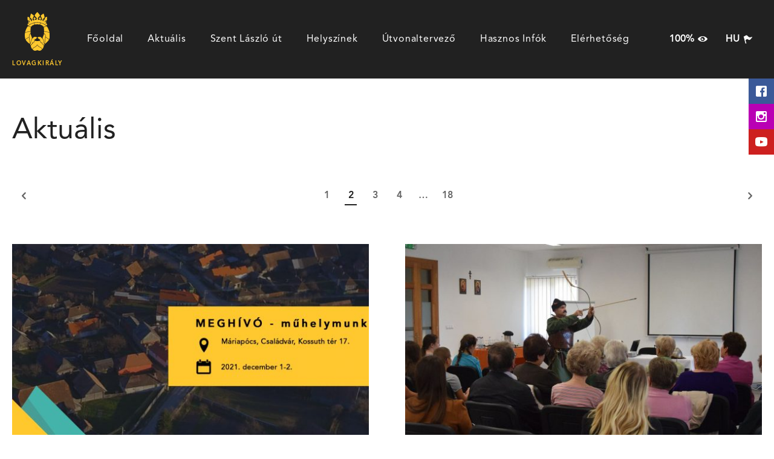

--- FILE ---
content_type: text/html; charset=UTF-8
request_url: https://lovagkiraly.org/hu/aktualis/p/2/
body_size: 28875
content:
<!DOCTYPE html>
<!--[if IE 7]><html class="ie ie7" lang="hu-HU" class="textsize-100"><![endif]-->
<!--[if IE 8]><html class="ie ie8" lang="hu-HU" class="textsize-100"><![endif]-->
<!--[if !(IE 7) & !(IE 8)]><!--><html lang="hu-HU" class="textsize-100"><!--<![endif]-->
<head>
<title>Aktuális – Lovagkirály</title><link rel="shortcut icon" href="/favicon.ico">
	<link rel="apple-touch-icon" sizes="57x57" href="/apple-icon-57x57.png">
	<link rel="apple-touch-icon" sizes="60x60" href="/apple-icon-60x60.png">
	<link rel="apple-touch-icon" sizes="72x72" href="/apple-icon-72x72.png">
	<link rel="apple-touch-icon" sizes="76x76" href="/apple-icon-76x76.png">
	<link rel="apple-touch-icon" sizes="114x114" href="/apple-icon-114x114.png">
	<link rel="apple-touch-icon" sizes="120x120" href="/apple-icon-120x120.png">
	<link rel="apple-touch-icon" sizes="144x144" href="/apple-icon-144x144.png">
	<link rel="apple-touch-icon" sizes="152x152" href="/apple-icon-152x152.png">
	<link rel="apple-touch-icon" sizes="180x180" href="/apple-icon-180x180.png">
	<link rel="icon" type="image/png" sizes="192x192"  href="/android-icon-192x192.png">
	<link rel="icon" type="image/png" sizes="32x32" href="/favicon-32x32.png">
	<link rel="icon" type="image/png" sizes="96x96" href="/favicon-96x96.png">
	<link rel="icon" type="image/png" sizes="16x16" href="/favicon-16x16.png">
	<link rel="manifest" href="/manifest.json">
	<meta name="msapplication-TileColor" content="#ffffff">
	<meta name="msapplication-TileImage" content="/ms-icon-144x144.png">
	<meta name="theme-color" content="#ffffff"><meta charset="UTF-8">
<meta http-equiv="Content-Security-Policy" content="upgrade-insecure-requests">
<meta name="viewport" content="width=device-width,user-scalable=no,initial-scale=1,minimum-scale=1,maximum-scale=1">
<link rel="profile" href="http://gmpg.org/xfn/11">
<link rel="pingback" href="https://lovagkiraly.org/xmlrpc.php">
<link rel='dns-prefetch' href='//s.w.org' />
		<script type="text/javascript">
			window._wpemojiSettings = {"baseUrl":"https:\/\/s.w.org\/images\/core\/emoji\/12.0.0-1\/72x72\/","ext":".png","svgUrl":"https:\/\/s.w.org\/images\/core\/emoji\/12.0.0-1\/svg\/","svgExt":".svg","source":{"concatemoji":"https:\/\/lovagkiraly.org\/wp-includes\/js\/wp-emoji-release.min.js?ver=5.4.18"}};
			/*! This file is auto-generated */
			!function(e,a,t){var n,r,o,i=a.createElement("canvas"),p=i.getContext&&i.getContext("2d");function s(e,t){var a=String.fromCharCode;p.clearRect(0,0,i.width,i.height),p.fillText(a.apply(this,e),0,0);e=i.toDataURL();return p.clearRect(0,0,i.width,i.height),p.fillText(a.apply(this,t),0,0),e===i.toDataURL()}function c(e){var t=a.createElement("script");t.src=e,t.defer=t.type="text/javascript",a.getElementsByTagName("head")[0].appendChild(t)}for(o=Array("flag","emoji"),t.supports={everything:!0,everythingExceptFlag:!0},r=0;r<o.length;r++)t.supports[o[r]]=function(e){if(!p||!p.fillText)return!1;switch(p.textBaseline="top",p.font="600 32px Arial",e){case"flag":return s([127987,65039,8205,9895,65039],[127987,65039,8203,9895,65039])?!1:!s([55356,56826,55356,56819],[55356,56826,8203,55356,56819])&&!s([55356,57332,56128,56423,56128,56418,56128,56421,56128,56430,56128,56423,56128,56447],[55356,57332,8203,56128,56423,8203,56128,56418,8203,56128,56421,8203,56128,56430,8203,56128,56423,8203,56128,56447]);case"emoji":return!s([55357,56424,55356,57342,8205,55358,56605,8205,55357,56424,55356,57340],[55357,56424,55356,57342,8203,55358,56605,8203,55357,56424,55356,57340])}return!1}(o[r]),t.supports.everything=t.supports.everything&&t.supports[o[r]],"flag"!==o[r]&&(t.supports.everythingExceptFlag=t.supports.everythingExceptFlag&&t.supports[o[r]]);t.supports.everythingExceptFlag=t.supports.everythingExceptFlag&&!t.supports.flag,t.DOMReady=!1,t.readyCallback=function(){t.DOMReady=!0},t.supports.everything||(n=function(){t.readyCallback()},a.addEventListener?(a.addEventListener("DOMContentLoaded",n,!1),e.addEventListener("load",n,!1)):(e.attachEvent("onload",n),a.attachEvent("onreadystatechange",function(){"complete"===a.readyState&&t.readyCallback()})),(n=t.source||{}).concatemoji?c(n.concatemoji):n.wpemoji&&n.twemoji&&(c(n.twemoji),c(n.wpemoji)))}(window,document,window._wpemojiSettings);
		</script>
		<style type="text/css">
img.wp-smiley,
img.emoji {
	display: inline !important;
	border: none !important;
	box-shadow: none !important;
	height: 1em !important;
	width: 1em !important;
	margin: 0 .07em !important;
	vertical-align: -0.1em !important;
	background: none !important;
	padding: 0 !important;
}
</style>
	<link rel='stylesheet' id='wp-block-library-css'  href='https://lovagkiraly.org/wp-includes/css/dist/block-library/style.min.css?ver=5.4.18' type='text/css' media='all' />
<link rel='stylesheet' id='webfont-AvenirLTPro-css'  href='https://lovagkiraly.org/wp-content/themes/knightking-2017/fonts/AvenirLTPro/styles.css?ver=1769028574' type='text/css' media='all' />
<link rel='stylesheet' id='icomoon-entypo-css'  href='https://lovagkiraly.org/wp-content/themes/knightking-2017/fonts/icomoon/icomoon.css?ver=1769028574' type='text/css' media='all' />
<link rel='stylesheet' id='jquery-fancybox-css'  href='https://lovagkiraly.org/wp-content/themes/knightking-2017/styles/jquery-fancybox.css?ver=1769028574' type='text/css' media='all' />
<link rel='stylesheet' id='jquery-ui-css'  href='https://lovagkiraly.org/wp-content/themes/knightking-2017/styles/jquery-ui.css?ver=1769028574' type='text/css' media='all' />
<link rel='stylesheet' id='style-css'  href='https://lovagkiraly.org/wp-content/themes/knightking-2017/style.css?ver=1769028574' type='text/css' media='all' />
<link rel='stylesheet' id='accessibility-css'  href='https://lovagkiraly.org/wp-content/themes/knightking-2017/styles/accessibility.css?ver=1769028574' type='text/css' media='all' />
<link rel='stylesheet' id='debug-css'  href='https://lovagkiraly.org/wp-content/themes/knightking-2017/styles/debug.css?ver=1769028574' type='text/css' media='all' />
<link rel='stylesheet' id='columns-css'  href='https://lovagkiraly.org/wp-content/themes/knightking-2017/styles/columns.css?ver=1769028574' type='text/css' media='all' />
<script defer type='text/javascript' src='https://lovagkiraly.org/wp-content/themes/knightking-2017/scripts/jquery-1.12.4.min.js?ver=1769028574'></script>
<script defer type='text/javascript' src='https://lovagkiraly.org/wp-content/themes/knightking-2017/scripts/jquery-fancybox.js?ver=1769028574'></script>
<script defer type='text/javascript' src='https://lovagkiraly.org/wp-content/themes/knightking-2017/scripts/jquery-ui.js?ver=1769028574'></script>
<script defer type='text/javascript' src='https://lovagkiraly.org/wp-content/themes/knightking-2017/script.js?ver=1769028574'></script>
<link rel='https://api.w.org/' href='https://lovagkiraly.org/wp-json/' />
<link rel="EditURI" type="application/rsd+xml" title="RSD" href="https://lovagkiraly.org/xmlrpc.php?rsd" />
<link rel="wlwmanifest" type="application/wlwmanifest+xml" href="https://lovagkiraly.org/wp-includes/wlwmanifest.xml" /> 
<meta name="generator" content="WordPress 5.4.18" />
<link rel="canonical" href="https://lovagkiraly.org/hu/aktualis/" />
<link rel='shortlink' href='https://lovagkiraly.org/?p=53' />
<link rel="alternate" type="application/json+oembed" href="https://lovagkiraly.org/wp-json/oembed/1.0/embed?url=https%3A%2F%2Flovagkiraly.org%2Fhu%2Faktualis%2F" />
<link rel="alternate" type="text/xml+oembed" href="https://lovagkiraly.org/wp-json/oembed/1.0/embed?url=https%3A%2F%2Flovagkiraly.org%2Fhu%2Faktualis%2F&#038;format=xml" />
<!--[if lt IE 9]><script src="https://lovagkiraly.org/wp-content/themes/knightking-2017/scripts/html5.js"></script><![endif]-->
	<meta property="og:url" content="http://lovagkiraly.org/hu/aktualis/p/2/">
	<meta property="og:type" content="website">
	<meta property="og:title" content="Aktuális">
	<meta property="og:description" content="Lovagkirály - Szent László örökség-út">
	<meta property="og:image" content="https://lovagkiraly.org/wp-content/themes/knightking-2017/images/og-image-page.png">
	<meta property="og:locale" content="hu_HU">
	<meta property="og:site_name" content="Lovagkirály">
<!-- Facebook Pixel Code -->
<script>
!function(f,b,e,v,n,t,s)
{if(f.fbq)return;n=f.fbq=function(){n.callMethod?
n.callMethod.apply(n,arguments):n.queue.push(arguments)};
if(!f._fbq)f._fbq=n;n.push=n;n.loaded=!0;n.version='2.0';
n.queue=[];t=b.createElement(e);t.async=!0;
t.src=v;s=b.getElementsByTagName(e)[0];
s.parentNode.insertBefore(t,s)}(window,document,'script',
'https://connect.facebook.net/en_US/fbevents.js');
 fbq('init', '1936276429943647');
fbq('track', 'PageView');
</script>
<noscript>
 <img height="1" width="1"
src="https://www.facebook.com/tr?id=1936276429943647&ev=PageView
&noscript=1"/>
</noscript>
<!-- End Facebook Pixel Code -->
<script>
  (function(i,s,o,g,r,a,m){i['GoogleAnalyticsObject']=r;i[r]=i[r]||function(){
  (i[r].q=i[r].q||[]).push(arguments)},i[r].l=1*new Date();a=s.createElement(o),
  m=s.getElementsByTagName(o)[0];a.async=1;a.src=g;m.parentNode.insertBefore(a,m)
  })(window,document,'script','https://www.google-analytics.com/analytics.js','ga');
  ga('create', 'UA-103181748-1', 'auto');
  ga('send', 'pageview');
</script>
</head>
<body class="paged page-template page-template-page-stories page-template-page-stories-php page page-id-53 page-child parent-pageid-2 paged-2 page-paged-2 color-default">
	<div class="wrapper header-wrapper" id="main-header-wrapper">
		<div class="container header-container" id="main-header-container">
			<header class="header clear-content" id="main-header">
				<div id="mobile-header-wrap">
						<a class="button home site-identity" href="https://lovagkiraly.org" target="_self">
		<img class="site-logo" src="https://lovagkiraly.org/wp-content/themes/knightking-2017/images/logo-color.svg" alt="">
		<h1 class="site-name">Lovagkirály</h1>
	</a>
						<nav class="navigation right" id="language-navigation">
		<a href="#" id="textsize-link-100" class="accessibility-link textsize-current">
			<span class="textsize-name">100%</span><span class="icon-eye"></span>
		</a>
		<a href="#" id="language-link-hu" class="language-link language-current">
			<span class="language-name">hu</span><span class="language-flag icon-flag"></span>
		</a>
	</nav>
				</div>
				<div id="mobile-navigation-wrap">
					<div id="mobile-navigation-toggle" class="hamburger hamburger--elastic mobile-only" data-target="#mobile-navigation-target">
						<div class="hamburger-box">
							<div class="hamburger-inner"></div>
						</div>
					</div>
					<div id="mobile-navigation-target">
						<nav id="main-navigation" class="navigation clear-content"><ul id="menu-main-navigation-hu" class="menu clear-content"><li id="menu-item-24" class="menu-item menu-item-type-post_type menu-item-object-page menu-item-home current-page-ancestor current-page-parent menu-item-24"><a href="https://lovagkiraly.org/">Főoldal</a></li>
<li id="menu-item-2334" class="menu-item menu-item-type-post_type menu-item-object-page current-menu-item page_item page-item-53 current_page_item menu-item-2334"><a href="https://lovagkiraly.org/hu/aktualis/" aria-current="page">Aktuális</a></li>
<li id="menu-item-67" class="menu-item menu-item-type-post_type menu-item-object-page menu-item-67"><a href="https://lovagkiraly.org/hu/szent-laszlo/">Szent László út</a></li>
<li id="menu-item-66" class="menu-item menu-item-type-post_type menu-item-object-page menu-item-66"><a href="https://lovagkiraly.org/hu/helyszinek/">Helyszínek</a></li>
<li id="menu-item-68" class="menu-item menu-item-type-post_type menu-item-object-page menu-item-68"><a href="https://lovagkiraly.org/hu/utvonaltervezo/">Útvonaltervező</a></li>
<li id="menu-item-65" class="menu-item menu-item-type-post_type menu-item-object-page menu-item-65"><a href="https://lovagkiraly.org/hu/hasznos-infok/">Hasznos Infók</a></li>
<li id="menu-item-25" class="menu-item menu-item-type-post_type menu-item-object-page menu-item-25"><a href="https://lovagkiraly.org/hu/elerhetoseg/">Elérhetőség</a></li>
</ul></nav>					</div>
				</div>
			</header><!--main-header-->
		</div><!--main-header-container-->
	</div><!--main-header-wrapper-->
	<div class="wrapper pusher-wrapper" id="header-pusher-wrapper"></div>
		<div class="wrapper" id="language-dropdown-wrapper">
		<div class="container" id="language-dropdown-container">
			<ul class="languages" id="language-dropdown">
				<li class="language current" id="language-hu">
					<a href="https://lovagkiraly.org/hu/aktualis/" target="_self">hu</a>
				</li>
				<li class="language " id="language-en">
					<a href="https://knightking.org/" target="_self">en</a>
				</li>
				<li class="language " id="language-ro">
					<a href="https://regelecavaler.org/" target="_self">ro</a>
				</li>
			</ul>
		</div>
	</div>
		<div class="wrapper" id="accessibility-dropdown-wrapper">
		<div class="container" id="accessibility-dropdown-container">
			<ul class="textsizes" id="accessibility-dropdown">
				<li class="textsize current" id="textsize-100">
					<a href="#" target="_self" data-textsize="100">100%</a>
				</li>
				<li class="textsize " id="textsize-125">
					<a href="#" target="_self" data-textsize="125">125%</a>
				</li>
				<li class="textsize " id="textsize-150">
					<a href="#" target="_self" data-textsize="150">150%</a>
				</li>
			</ul>
		</div>
	</div>
	<article class="entry single-content page-content clear-content post-53 page type-page status-publish hentry" id="page-53">
		<div class="wrapper content-wrapper" id="main-content-wrapper">
			<div class="container content-container" id="main-content-container">
				<section class="content clear-content loop" id="main-content">
					<div class="page-aside-wrap">
						<aside class="page-aside">
							<div class="page-title-wrap">
								<h2 class="page-title">Aktuális</h2>
							</div>
						</aside>
					</div>
					<div class="page-header-wrap">
						<header class="page-header">
							<div class="pagination clear-content"><a class="prev page-numbers" href="https://lovagkiraly.org/hu/aktualis/p/1/"><span class="icon-chevron-left"><span></a><a class="page-numbers" href="https://lovagkiraly.org/hu/aktualis/p/1/">1</a><span aria-current="page" class="page-numbers current">2</span><a class="page-numbers" href="https://lovagkiraly.org/hu/aktualis/p/3/">3</a><a class="page-numbers" href="https://lovagkiraly.org/hu/aktualis/p/4/">4</a><span class="page-numbers dots">&hellip;</span><a class="page-numbers" href="https://lovagkiraly.org/hu/aktualis/p/18/">18</a><a class="next page-numbers" href="https://lovagkiraly.org/hu/aktualis/p/3/"><span class="icon-chevron-right"><span></a></div>
						</header>
					</div>
					<div class="page-content-wrap">
						<div class="page-content clear-content">
			<a href="https://lovagkiraly.org/cikk/2880-meghivo-muhelymunka-december-1-2" target="_self" class="entry preview preview-story clear-content post-2880 story type-story status-publish has-post-thumbnail hentry" id="preview-story-2880">
				<div class="entry-thumbnail-wrap">
					<img width="600" height="360" src="https://lovagkiraly.org/wp-content/uploads/2021/11/munhelymmunkadec1-600x360.jpg" class="entry-thumbnail wp-post-image" alt="" srcset="https://lovagkiraly.org/wp-content/uploads/2021/11/munhelymmunkadec1-600x360.jpg 600w, https://lovagkiraly.org/wp-content/uploads/2021/11/munhelymmunkadec1-300x180.jpg 300w" sizes="(max-width: 600px) 100vw, 600px" />				</div>
				<div class="entry-header-wrap">
					<aside class="entry-aside right">
						<span class="more-arrow">&rarr;</span>
					</aside>
					<header class="entry-header">
						<div class="entry-title-wrap">
							<h2 class="entry-title">Meghívó: Műhelymunka (december 1-2.)</h2>
						</div>
						<div class="entry-meta-wrap">
							<div class="entry-meta authors">
								<span class="meta-label icon-user"></span>
								<span class="meta-value"></span>
							</div>
						</div>
					</header>
				</div>
			</a>
			<a href="https://lovagkiraly.org/cikk/2870-beszamolo-a-szeptemberi-mariapocsi-muhelymunkarol" target="_self" class="entry preview preview-story clear-content post-2870 story type-story status-publish has-post-thumbnail hentry" id="preview-story-2870">
				<div class="entry-thumbnail-wrap">
					<img width="600" height="360" src="https://lovagkiraly.org/wp-content/uploads/2021/09/mariapocs_munehlymunka2-600x360.jpg" class="entry-thumbnail wp-post-image" alt="" srcset="https://lovagkiraly.org/wp-content/uploads/2021/09/mariapocs_munehlymunka2-600x360.jpg 600w, https://lovagkiraly.org/wp-content/uploads/2021/09/mariapocs_munehlymunka2-300x180.jpg 300w" sizes="(max-width: 600px) 100vw, 600px" />				</div>
				<div class="entry-header-wrap">
					<aside class="entry-aside right">
						<span class="more-arrow">&rarr;</span>
					</aside>
					<header class="entry-header">
						<div class="entry-title-wrap">
							<h2 class="entry-title">Beszámoló a szeptemberi máriapócsi műhelymunkáról</h2>
						</div>
						<div class="entry-meta-wrap">
							<div class="entry-meta authors">
								<span class="meta-label icon-user"></span>
								<span class="meta-value"></span>
							</div>
						</div>
					</header>
				</div>
			</a>
			<a href="https://lovagkiraly.org/cikk/2864-beszamolo-az-augusztusi-mariapocsi-muhelymunkarol" target="_self" class="entry preview preview-story clear-content post-2864 story type-story status-publish has-post-thumbnail hentry" id="preview-story-2864">
				<div class="entry-thumbnail-wrap">
					<img width="600" height="360" src="https://lovagkiraly.org/wp-content/uploads/2021/09/mariapocs_munehlymunka1-600x360.jpg" class="entry-thumbnail wp-post-image" alt="" srcset="https://lovagkiraly.org/wp-content/uploads/2021/09/mariapocs_munehlymunka1-600x360.jpg 600w, https://lovagkiraly.org/wp-content/uploads/2021/09/mariapocs_munehlymunka1-300x180.jpg 300w" sizes="(max-width: 600px) 100vw, 600px" />				</div>
				<div class="entry-header-wrap">
					<aside class="entry-aside right">
						<span class="more-arrow">&rarr;</span>
					</aside>
					<header class="entry-header">
						<div class="entry-title-wrap">
							<h2 class="entry-title">Beszámoló az augusztusi máriapócsi műhelymunkáról</h2>
						</div>
						<div class="entry-meta-wrap">
							<div class="entry-meta authors">
								<span class="meta-label icon-user"></span>
								<span class="meta-value"></span>
							</div>
						</div>
					</header>
				</div>
			</a>
			<a href="https://lovagkiraly.org/cikk/2861-meghivo-muhelymunka-szeptember-6-7" target="_self" class="entry preview preview-story clear-content post-2861 story type-story status-publish has-post-thumbnail hentry" id="preview-story-2861">
				<div class="entry-thumbnail-wrap">
					<img width="600" height="360" src="https://lovagkiraly.org/wp-content/uploads/2021/09/muhelymunkaszeptlovag-600x360.jpg" class="entry-thumbnail wp-post-image" alt="" srcset="https://lovagkiraly.org/wp-content/uploads/2021/09/muhelymunkaszeptlovag-600x360.jpg 600w, https://lovagkiraly.org/wp-content/uploads/2021/09/muhelymunkaszeptlovag-300x180.jpg 300w" sizes="(max-width: 600px) 100vw, 600px" />				</div>
				<div class="entry-header-wrap">
					<aside class="entry-aside right">
						<span class="more-arrow">&rarr;</span>
					</aside>
					<header class="entry-header">
						<div class="entry-title-wrap">
							<h2 class="entry-title">Meghívó: Műhelymunka (szeptember 6-7.)</h2>
						</div>
						<div class="entry-meta-wrap">
							<div class="entry-meta authors">
								<span class="meta-label icon-user"></span>
								<span class="meta-value"></span>
							</div>
						</div>
					</header>
				</div>
			</a>
			<a href="https://lovagkiraly.org/cikk/2858-meghivo-muhelymunka-augusztus-30-31" target="_self" class="entry preview preview-story clear-content post-2858 story type-story status-publish has-post-thumbnail hentry" id="preview-story-2858">
				<div class="entry-thumbnail-wrap">
					<img width="600" height="360" src="https://lovagkiraly.org/wp-content/uploads/2021/08/meghivo_muhelymunka-600x360.jpg" class="entry-thumbnail wp-post-image" alt="" srcset="https://lovagkiraly.org/wp-content/uploads/2021/08/meghivo_muhelymunka-600x360.jpg 600w, https://lovagkiraly.org/wp-content/uploads/2021/08/meghivo_muhelymunka-300x180.jpg 300w" sizes="(max-width: 600px) 100vw, 600px" />				</div>
				<div class="entry-header-wrap">
					<aside class="entry-aside right">
						<span class="more-arrow">&rarr;</span>
					</aside>
					<header class="entry-header">
						<div class="entry-title-wrap">
							<h2 class="entry-title">Meghívó: Műhelymunka (augusztus 30-31.)</h2>
						</div>
						<div class="entry-meta-wrap">
							<div class="entry-meta authors">
								<span class="meta-label icon-user"></span>
								<span class="meta-value"></span>
							</div>
						</div>
					</header>
				</div>
			</a>
			<a href="https://lovagkiraly.org/cikk/2856-hamarosan-a-nagyajtai-unitarius-templomban-is-megcsodalhatjuk-a-szent-laszlo-legenda-jeleneteit" target="_self" class="entry preview preview-story clear-content post-2856 story type-story status-publish has-post-thumbnail hentry" id="preview-story-2856">
				<div class="entry-thumbnail-wrap">
					<img width="600" height="360" src="https://lovagkiraly.org/wp-content/uploads/2021/08/lovagkiraly_jul6-600x360.jpg" class="entry-thumbnail wp-post-image" alt="" srcset="https://lovagkiraly.org/wp-content/uploads/2021/08/lovagkiraly_jul6-600x360.jpg 600w, https://lovagkiraly.org/wp-content/uploads/2021/08/lovagkiraly_jul6-300x180.jpg 300w" sizes="(max-width: 600px) 100vw, 600px" />				</div>
				<div class="entry-header-wrap">
					<aside class="entry-aside right">
						<span class="more-arrow">&rarr;</span>
					</aside>
					<header class="entry-header">
						<div class="entry-title-wrap">
							<h2 class="entry-title">Hamarosan a nagyajtai unitárius templomban is megcsodálhatjuk a Szent László-legenda jeleneteit</h2>
						</div>
						<div class="entry-meta-wrap">
							<div class="entry-meta authors">
								<span class="meta-label icon-user"></span>
								<span class="meta-value"></span>
							</div>
						</div>
					</header>
				</div>
			</a>
						</div>
					</div>
					<div class="page-footer-wrap">
						<footer class="page-footer">
							<div class="pagination clear-content"><a class="prev page-numbers" href="https://lovagkiraly.org/hu/aktualis/p/1/"><span class="icon-chevron-left"><span></a><a class="page-numbers" href="https://lovagkiraly.org/hu/aktualis/p/1/">1</a><span aria-current="page" class="page-numbers current">2</span><a class="page-numbers" href="https://lovagkiraly.org/hu/aktualis/p/3/">3</a><a class="page-numbers" href="https://lovagkiraly.org/hu/aktualis/p/4/">4</a><span class="page-numbers dots">&hellip;</span><a class="page-numbers" href="https://lovagkiraly.org/hu/aktualis/p/18/">18</a><a class="next page-numbers" href="https://lovagkiraly.org/hu/aktualis/p/3/"><span class="icon-chevron-right"><span></a></div>
						</footer>
					</div>
				</section><!--main-content-->
			</div><!--main-content-container-->
		</div><!--main-content-wrapper-->
	</article>
	<div class="widget" id="widget-sm-floater">
		<div class="widget-content sm-links">
			<ul class="menu">
				<li class="menu-item">
					<a class="sm-link sm-link-fb" href="http://www.facebook.com/SzentLaszloUt/" target="_blank" style="color: #ffffff; background-color: #3b5998;">
						<span class="icon-facebook"></span>
						<span title="Facebook"></span>
					</a>
				</li>
				<li class="menu-item">
					<a class="sm-link sm-link-ig" href="http://www.instagram.com/lovagkiraly_knightking/" target="_blank" style="color: #ffffff; background-color: #b900b4;">
						<span class="icon-instagram"></span>
						<span title="Instagram"></span>
					</a>
				</li>
				<li class="menu-item">
					<a class="sm-link sm-link-yt" href="http://www.youtube.com/channel/UCHJLwMk_vX5Jz2NDDlPh9GA" target="_blank" style="color: #ffffff; background-color: #cd201f;">
						<span class="icon-youtube"></span>
						<span title="YouTube"></span>
					</a>
				</li>
			</ul>
		</div>
	</div>
	<div class="wrapper widget aligncenter" id="widget-sm-share">
		<header class="widget-header">
			<h2 class="widget-title">Megosztás</h2>
		</header>
		<div class="widget-content sm-links">
			<ul class="menu clear-content">
				<li class="menu-item">
					<a class="sm-link sm-link-fb" href="https://www.facebook.com/sharer/sharer.php?u=http%3A%2F%2Flovagkiraly.org%2Fhu%2Faktualis%2Fp%2F2%2F" target="_blank" style="color: #ffffff; background-color: #3b5998;">
						<span class="icon-facebook"></span>
						<span title="Facebook"></span>
					</a>
				</li>
				<li class="menu-item">
					<a class="sm-link sm-link-gp" href="https://plus.google.com/share?url=http%3A%2F%2Flovagkiraly.org%2Fhu%2Faktualis%2Fp%2F2%2F" target="_blank" style="color: #ffffff; background-color: #d84b37;">
						<span class="icon-google"></span>
						<span title="Google+"></span>
					</a>
				</li>
				<li class="menu-item">
					<a class="sm-link sm-link-tw" href="https://twitter.com/home?status=http%3A%2F%2Flovagkiraly.org%2Fhu%2Faktualis%2Fp%2F2%2F" target="_blank" style="color: #ffffff; background-color: #00aced;">
						<span class="icon-twitter"></span>
						<span title="Twitter"></span>
					</a>
				</li>
				<li class="menu-item">
					<a class="sm-link sm-link-li" href="https://www.linkedin.com/shareArticle?mini=true&url=http%3A%2F%2Flovagkiraly.org%2Fhu%2Faktualis%2Fp%2F2%2F&title=Hamarosan a nagyajtai unitárius templomban is megcsodálhatjuk a Szent László-legenda jeleneteit&summary=Lovagkirály - Szent László örökség-út&source=Lovagkirály" target="_blank" style="color: #ffffff; background-color: #0077b5;">
						<span class="icon-linkedin"></span>
						<span title="LinkedIn"></span>
					</a>
				</li>
				<li class="menu-item">
					<a class="sm-link sm-link-em" href="mailto:?&subject=Hamarosan a nagyajtai unitárius templomban is megcsodálhatjuk a Szent László-legenda jeleneteit&body=Lovagkir%C3%A1ly+-+Szent+L%C3%A1szl%C3%B3+%C3%B6r%C3%B6ks%C3%A9g-%C3%BAt+http%3A%2F%2Flovagkiraly.org%2Fhu%2Faktualis%2Fp%2F2%2F" target="_blank" style="color: #ffffff; background-color: #656565;">
						<span class="icon-mail"></span>
						<span title="Email"></span>
					</a>
				</li>
			</ul>
		</div>
		<footer class="widget-footer">
			<button class="button" onClick="javascript:jQuery.fancybox.close();">Mégsem</button>
		</footer>
	</div>
	<div class="wrapper pusher-wrapper" id="footer-pusher-wrapper"></div>
	<div class="wrapper footer-wrapper" id="main-footer-wrapper">
		<div class="container footer-container" id="main-footer-container">
			<footer class="footer clear-content" id="main-footer">
				<nav id="footer-navigation" class="navigation"><ul id="menu-footer-navigation-hu" class="menu"><li id="menu-item-82" class="menu-item menu-item-type-post_type menu-item-object-page menu-item-home current-page-ancestor current-page-parent menu-item-82"><a href="https://lovagkiraly.org/">Főoldal</a></li>
<li id="menu-item-2336" class="menu-item menu-item-type-post_type menu-item-object-page current-menu-item page_item page-item-53 current_page_item menu-item-2336"><a href="https://lovagkiraly.org/hu/aktualis/" aria-current="page">Aktuális</a></li>
<li id="menu-item-86" class="menu-item menu-item-type-post_type menu-item-object-page menu-item-86"><a href="https://lovagkiraly.org/hu/szent-laszlo/">Szent László út</a></li>
<li id="menu-item-85" class="menu-item menu-item-type-post_type menu-item-object-page menu-item-85"><a href="https://lovagkiraly.org/hu/helyszinek/">Helyszínek</a></li>
<li id="menu-item-87" class="menu-item menu-item-type-post_type menu-item-object-page menu-item-87"><a href="https://lovagkiraly.org/hu/utvonaltervezo/">Útvonaltervező</a></li>
<li id="menu-item-84" class="menu-item menu-item-type-post_type menu-item-object-page menu-item-84"><a href="https://lovagkiraly.org/hu/hasznos-infok/">Hasznos Infók</a></li>
<li id="menu-item-83" class="menu-item menu-item-type-post_type menu-item-object-page menu-item-83"><a href="https://lovagkiraly.org/hu/elerhetoseg/">Elérhetőség</a></li>
</ul></nav>				<p class="site-copyright">Lovagkirály &ndash; Szent László örökség-út<br>Copyright &copy; 2026 Iskola Alapítvány. Minden jog fenntartva.</p>
				<p class="site-credits">Design és fejlesztés: <a href="http://aprilred.com" target="_blank">Aprilred</a></p>
			</footer><!--main-footer-->
		</div><!--main-footer-container-->
	</div><!--main-footer-wrapper-->
<script defer type='text/javascript' src='https://lovagkiraly.org/wp-includes/js/wp-embed.min.js?ver=5.4.18'></script>
</body>
</html>


--- FILE ---
content_type: text/css
request_url: https://lovagkiraly.org/wp-content/themes/knightking-2017/fonts/AvenirLTPro/styles.css?ver=1769028574
body_size: 793
content:
@charset "utf-8";
/* CSS Document */

@font-face {
	font-family: 'AvenirLTPro-Roman';
	src: url('AvenirLTPro-Roman.eot?#iefix') format('embedded-opentype'),
		url('AvenirLTPro-Roman.otf') format('opentype'),
		url('AvenirLTPro-Roman.woff') format('woff'),
		url('AvenirLTPro-Roman.ttf') format('truetype'),
		url('AvenirLTPro-Roman.svg#AvenirLTPro-Roman') format('svg');
	font-weight: normal;
	font-style: normal;
}

@font-face {
	font-family: 'AvenirLTPro-Heavy';
	src: url('AvenirLTPro-Heavy.eot?#iefix') format('embedded-opentype'),
		url('AvenirLTPro-Heavy.otf') format('opentype'),
		url('AvenirLTPro-Heavy.woff') format('woff'),
		url('AvenirLTPro-Heavy.ttf') format('truetype'),
		url('AvenirLTPro-Heavy.svg#AvenirLTPro-Heavy') format('svg');
	font-weight: normal;
	font-style: bold;
}


--- FILE ---
content_type: text/css
request_url: https://lovagkiraly.org/wp-content/themes/knightking-2017/fonts/icomoon/icomoon.css?ver=1769028574
body_size: 20062
content:
@font-face {
    font-family: 'icomoon';
    src: url('icomoon.eot?l2tlld');
    src: url('icomoon.eot?l2tlld#iefix') format('embedded-opentype'),
         url('icomoon.ttf?l2tlld') format('truetype'),
         url('icomoon.woff?l2tlld') format('woff'),
         url('icomoon.svg?l2tlld#icomoon') format('svg');
    font-weight: normal;
    font-style: normal;
}

[class^="icon-"], [class*=" icon-"] {
    /* use !important to prevent issues with browser extensions that change fonts */
    font-family: 'icomoon' !important;
    speak: none;
    font-style: normal;
    font-weight: normal;
    font-variant: normal;
    text-transform: none;
    line-height: 1;

    /* Better Font Rendering =========== */
    -webkit-font-smoothing: antialiased;
    -moz-osx-font-smoothing: grayscale;
}

.icon-add-to-list:before {
    content: "\e900";
}
.icon-classic-computer:before {
    content: "\e901";
}
.icon-controller-fast-backward:before {
    content: "\e902";
}
.icon-creative-commons-attribution:before {
    content: "\e903";
}
.icon-creative-commons-noderivs:before {
    content: "\e904";
}
.icon-creative-commons-noncommercial-eu:before {
    content: "\e905";
}
.icon-creative-commons-noncommercial-us:before {
    content: "\e906";
}
.icon-creative-commons-public-domain:before {
    content: "\e907";
}
.icon-creative-commons-remix:before {
    content: "\e908";
}
.icon-creative-commons-share:before {
    content: "\e909";
}
.icon-creative-commons-sharealike:before {
    content: "\e90a";
}
.icon-creative-commons:before {
    content: "\e90b";
}
.icon-document-landscape:before {
    content: "\e90c";
}
.icon-remove-user:before {
    content: "\e90d";
}
.icon-warning:before {
    content: "\e90e";
}
.icon-arrow-bold-down:before {
    content: "\e90f";
}
.icon-arrow-bold-left:before {
    content: "\e910";
}
.icon-arrow-bold-right:before {
    content: "\e911";
}
.icon-arrow-bold-up:before {
    content: "\e912";
}
.icon-arrow-down:before {
    content: "\e913";
}
.icon-arrow-left:before {
    content: "\e914";
}
.icon-arrow-long-down:before {
    content: "\e915";
}
.icon-arrow-long-left:before {
    content: "\e916";
}
.icon-arrow-long-right:before {
    content: "\e917";
}
.icon-arrow-long-up:before {
    content: "\e918";
}
.icon-arrow-right:before {
    content: "\e919";
}
.icon-arrow-up:before {
    content: "\e91a";
}
.icon-arrow-with-circle-down:before {
    content: "\e91b";
}
.icon-arrow-with-circle-left:before {
    content: "\e91c";
}
.icon-arrow-with-circle-right:before {
    content: "\e91d";
}
.icon-arrow-with-circle-up:before {
    content: "\e91e";
}
.icon-bookmark:before {
    content: "\e91f";
}
.icon-bookmarks:before {
    content: "\e920";
}
.icon-chevron-down:before {
    content: "\e921";
}
.icon-chevron-left:before {
    content: "\e922";
}
.icon-chevron-right:before {
    content: "\e923";
}
.icon-chevron-small-down:before {
    content: "\e924";
}
.icon-chevron-small-left:before {
    content: "\e925";
}
.icon-chevron-small-right:before {
    content: "\e926";
}
.icon-chevron-small-up:before {
    content: "\e927";
}
.icon-chevron-thin-down:before {
    content: "\e928";
}
.icon-chevron-thin-left:before {
    content: "\e929";
}
.icon-chevron-thin-right:before {
    content: "\e92a";
}
.icon-chevron-thin-up:before {
    content: "\e92b";
}
.icon-chevron-up:before {
    content: "\e92c";
}
.icon-chevron-with-circle-down:before {
    content: "\e92d";
}
.icon-chevron-with-circle-left:before {
    content: "\e92e";
}
.icon-chevron-with-circle-right:before {
    content: "\e92f";
}
.icon-chevron-with-circle-up:before {
    content: "\e930";
}
.icon-cloud:before {
    content: "\e931";
}
.icon-controller-fast-forward:before {
    content: "\e932";
}
.icon-controller-jump-to-start:before {
    content: "\e933";
}
.icon-controller-next:before {
    content: "\e934";
}
.icon-controller-paus:before {
    content: "\e935";
}
.icon-controller-play:before {
    content: "\e936";
}
.icon-controller-record:before {
    content: "\e937";
}
.icon-controller-stop:before {
    content: "\e938";
}
.icon-controller-volume:before {
    content: "\e939";
}
.icon-dot-single:before {
    content: "\e93a";
}
.icon-dots-three-horizontal:before {
    content: "\e93b";
}
.icon-dots-three-vertical:before {
    content: "\e93c";
}
.icon-dots-two-horizontal:before {
    content: "\e93d";
}
.icon-dots-two-vertical:before {
    content: "\e93e";
}
.icon-download:before {
    content: "\e93f";
}
.icon-emoji-flirt:before {
    content: "\e940";
}
.icon-flow-branch:before {
    content: "\e941";
}
.icon-flow-cascade:before {
    content: "\e942";
}
.icon-flow-line:before {
    content: "\e943";
}
.icon-flow-parallel:before {
    content: "\e944";
}
.icon-flow-tree:before {
    content: "\e945";
}
.icon-install:before {
    content: "\e946";
}
.icon-layers:before {
    content: "\e947";
}
.icon-open-book:before {
    content: "\e948";
}
.icon-resize-100:before {
    content: "\e949";
}
.icon-resize-full-screen:before {
    content: "\e94a";
}
.icon-save:before {
    content: "\e94b";
}
.icon-select-arrows:before {
    content: "\e94c";
}
.icon-sound-mute:before {
    content: "\e94d";
}
.icon-sound:before {
    content: "\e94e";
}
.icon-trash:before {
    content: "\e94f";
}
.icon-triangle-down:before {
    content: "\e950";
}
.icon-triangle-left:before {
    content: "\e951";
}
.icon-triangle-right:before {
    content: "\e952";
}
.icon-triangle-up:before {
    content: "\e953";
}
.icon-uninstall:before {
    content: "\e954";
}
.icon-upload-to-cloud:before {
    content: "\e955";
}
.icon-upload:before {
    content: "\e956";
}
.icon-add-user:before {
    content: "\e957";
}
.icon-address:before {
    content: "\e958";
}
.icon-adjust:before {
    content: "\e959";
}
.icon-air:before {
    content: "\e95a";
}
.icon-aircraft-landing:before {
    content: "\e95b";
}
.icon-aircraft-take-off:before {
    content: "\e95c";
}
.icon-aircraft:before {
    content: "\e95d";
}
.icon-align-bottom:before {
    content: "\e95e";
}
.icon-align-horizontal-middle:before {
    content: "\e95f";
}
.icon-align-left:before {
    content: "\e960";
}
.icon-align-right:before {
    content: "\e961";
}
.icon-align-top:before {
    content: "\e962";
}
.icon-align-vertical-middle:before {
    content: "\e963";
}
.icon-archive:before {
    content: "\e964";
}
.icon-area-graph:before {
    content: "\e965";
}
.icon-attachment:before {
    content: "\e966";
}
.icon-awareness-ribbon:before {
    content: "\e967";
}
.icon-back-in-time:before {
    content: "\e968";
}
.icon-back:before {
    content: "\e969";
}
.icon-bar-graph:before {
    content: "\e96a";
}
.icon-battery:before {
    content: "\e96b";
}
.icon-beamed-note:before {
    content: "\e96c";
}
.icon-bell:before {
    content: "\e96d";
}
.icon-blackboard:before {
    content: "\e96e";
}
.icon-block:before {
    content: "\e96f";
}
.icon-book:before {
    content: "\e970";
}
.icon-bowl:before {
    content: "\e971";
}
.icon-box:before {
    content: "\e972";
}
.icon-briefcase:before {
    content: "\e973";
}
.icon-browser:before {
    content: "\e974";
}
.icon-brush:before {
    content: "\e975";
}
.icon-bucket:before {
    content: "\e976";
}
.icon-cake:before {
    content: "\e977";
}
.icon-calculator:before {
    content: "\e978";
}
.icon-calendar:before {
    content: "\e979";
}
.icon-camera:before {
    content: "\e97a";
}
.icon-ccw:before {
    content: "\e97b";
}
.icon-chat:before {
    content: "\e97c";
}
.icon-check:before {
    content: "\e97d";
}
.icon-circle-with-cross:before {
    content: "\e97e";
}
.icon-circle-with-minus:before {
    content: "\e97f";
}
.icon-circle-with-plus:before {
    content: "\e980";
}
.icon-circle:before {
    content: "\e981";
}
.icon-circular-graph:before {
    content: "\e982";
}
.icon-clapperboard:before {
    content: "\e983";
}
.icon-clipboard:before {
    content: "\e984";
}
.icon-clock:before {
    content: "\e985";
}
.icon-code:before {
    content: "\e986";
}
.icon-cog:before {
    content: "\e987";
}
.icon-colours:before {
    content: "\e988";
}
.icon-compass:before {
    content: "\e989";
}
.icon-copy:before {
    content: "\e98a";
}
.icon-credit-card:before {
    content: "\e98b";
}
.icon-credit:before {
    content: "\e98c";
}
.icon-cross:before {
    content: "\e98d";
}
.icon-cup:before {
    content: "\e98e";
}
.icon-cw:before {
    content: "\e98f";
}
.icon-cycle:before {
    content: "\e990";
}
.icon-database:before {
    content: "\e991";
}
.icon-dial-pad:before {
    content: "\e992";
}
.icon-direction:before {
    content: "\e993";
}
.icon-document:before {
    content: "\e994";
}
.icon-documents:before {
    content: "\e995";
}
.icon-drink:before {
    content: "\e996";
}
.icon-drive:before {
    content: "\e997";
}
.icon-drop:before {
    content: "\e998";
}
.icon-edit:before {
    content: "\e999";
}
.icon-email:before {
    content: "\e99a";
}
.icon-emoji-happy:before {
    content: "\e99b";
}
.icon-emoji-neutral:before {
    content: "\e99c";
}
.icon-emoji-sad:before {
    content: "\e99d";
}
.icon-erase:before {
    content: "\e99e";
}
.icon-eraser:before {
    content: "\e99f";
}
.icon-export:before {
    content: "\e9a0";
}
.icon-eye:before {
    content: "\e9a1";
}
.icon-feather:before {
    content: "\e9a2";
}
.icon-flag:before {
    content: "\e9a3";
}
.icon-flash:before {
    content: "\e9a4";
}
.icon-flashlight:before {
    content: "\e9a5";
}
.icon-flat-brush:before {
    content: "\e9a6";
}
.icon-folder-images:before {
    content: "\e9a7";
}
.icon-folder-music:before {
    content: "\e9a8";
}
.icon-folder-video:before {
    content: "\e9a9";
}
.icon-folder:before {
    content: "\e9aa";
}
.icon-forward:before {
    content: "\e9ab";
}
.icon-funnel:before {
    content: "\e9ac";
}
.icon-game-controller:before {
    content: "\e9ad";
}
.icon-gauge:before {
    content: "\e9ae";
}
.icon-globe:before {
    content: "\e9af";
}
.icon-graduation-cap:before {
    content: "\e9b0";
}
.icon-grid:before {
    content: "\e9b1";
}
.icon-hair-cross:before {
    content: "\e9b2";
}
.icon-hand:before {
    content: "\e9b3";
}
.icon-heart-outlined:before {
    content: "\e9b4";
}
.icon-heart:before {
    content: "\e9b5";
}
.icon-help-with-circle:before {
    content: "\e9b6";
}
.icon-help:before {
    content: "\e9b7";
}
.icon-home:before {
    content: "\e9b8";
}
.icon-hour-glass:before {
    content: "\e9b9";
}
.icon-image-inverted:before {
    content: "\e9ba";
}
.icon-image:before {
    content: "\e9bb";
}
.icon-images:before {
    content: "\e9bc";
}
.icon-inbox:before {
    content: "\e9bd";
}
.icon-infinity:before {
    content: "\e9be";
}
.icon-info-with-circle:before {
    content: "\e9bf";
}
.icon-info:before {
    content: "\e9c0";
}
.icon-key:before {
    content: "\e9c1";
}
.icon-keyboard:before {
    content: "\e9c2";
}
.icon-lab-flask:before {
    content: "\e9c3";
}
.icon-landline:before {
    content: "\e9c4";
}
.icon-language:before {
    content: "\e9c5";
}
.icon-laptop:before {
    content: "\e9c6";
}
.icon-leaf:before {
    content: "\e9c7";
}
.icon-level-down:before {
    content: "\e9c8";
}
.icon-level-up:before {
    content: "\e9c9";
}
.icon-lifebuoy:before {
    content: "\e9ca";
}
.icon-light-bulb:before {
    content: "\e9cb";
}
.icon-light-down:before {
    content: "\e9cc";
}
.icon-light-up:before {
    content: "\e9cd";
}
.icon-line-graph:before {
    content: "\e9ce";
}
.icon-link:before {
    content: "\e9cf";
}
.icon-list:before {
    content: "\e9d0";
}
.icon-location-pin:before {
    content: "\e9d1";
}
.icon-location:before {
    content: "\e9d2";
}
.icon-lock-open:before {
    content: "\e9d3";
}
.icon-lock:before {
    content: "\e9d4";
}
.icon-log-out:before {
    content: "\e9d5";
}
.icon-login:before {
    content: "\e9d6";
}
.icon-loop:before {
    content: "\e9d7";
}
.icon-magnet:before {
    content: "\e9d8";
}
.icon-magnifying-glass:before {
    content: "\e9d9";
}
.icon-mail:before {
    content: "\e9da";
}
.icon-man:before {
    content: "\e9db";
}
.icon-map:before {
    content: "\e9dc";
}
.icon-mask:before {
    content: "\e9dd";
}
.icon-medal:before {
    content: "\e9de";
}
.icon-megaphone:before {
    content: "\e9df";
}
.icon-menu:before {
    content: "\e9e0";
}
.icon-message:before {
    content: "\e9e1";
}
.icon-mic:before {
    content: "\e9e2";
}
.icon-minus:before {
    content: "\e9e3";
}
.icon-mobile:before {
    content: "\e9e4";
}
.icon-modern-mic:before {
    content: "\e9e5";
}
.icon-moon:before {
    content: "\e9e6";
}
.icon-mouse:before {
    content: "\e9e7";
}
.icon-music:before {
    content: "\e9e8";
}
.icon-network:before {
    content: "\e9e9";
}
.icon-new-message:before {
    content: "\e9ea";
}
.icon-new:before {
    content: "\e9eb";
}
.icon-news:before {
    content: "\e9ec";
}
.icon-note:before {
    content: "\e9ed";
}
.icon-notification:before {
    content: "\e9ee";
}
.icon-old-mobile:before {
    content: "\e9ef";
}
.icon-old-phone:before {
    content: "\e9f0";
}
.icon-palette:before {
    content: "\e9f1";
}
.icon-paper-plane:before {
    content: "\e9f2";
}
.icon-pencil:before {
    content: "\e9f3";
}
.icon-phone:before {
    content: "\e9f4";
}
.icon-pie-chart:before {
    content: "\e9f5";
}
.icon-pin:before {
    content: "\e9f6";
}
.icon-plus:before {
    content: "\e9f7";
}
.icon-popup:before {
    content: "\e9f8";
}
.icon-power-plug:before {
    content: "\e9f9";
}
.icon-price-ribbon:before {
    content: "\e9fa";
}
.icon-price-tag:before {
    content: "\e9fb";
}
.icon-print:before {
    content: "\e9fc";
}
.icon-progress-empty:before {
    content: "\e9fd";
}
.icon-progress-full:before {
    content: "\e9fe";
}
.icon-progress-one:before {
    content: "\e9ff";
}
.icon-progress-two:before {
    content: "\ea00";
}
.icon-publish:before {
    content: "\ea01";
}
.icon-quote:before {
    content: "\ea02";
}
.icon-radio:before {
    content: "\ea03";
}
.icon-reply-all:before {
    content: "\ea04";
}
.icon-reply:before {
    content: "\ea05";
}
.icon-retweet:before {
    content: "\ea06";
}
.icon-rocket:before {
    content: "\ea07";
}
.icon-round-brush:before {
    content: "\ea08";
}
.icon-rss:before {
    content: "\ea09";
}
.icon-ruler:before {
    content: "\ea0a";
}
.icon-scissors:before {
    content: "\ea0b";
}
.icon-share-alternitive:before {
    content: "\ea0c";
}
.icon-share:before {
    content: "\ea0d";
}
.icon-shareable:before {
    content: "\ea0e";
}
.icon-shield:before {
    content: "\ea0f";
}
.icon-shop:before {
    content: "\ea10";
}
.icon-shopping-bag:before {
    content: "\ea11";
}
.icon-shopping-basket:before {
    content: "\ea12";
}
.icon-shopping-cart:before {
    content: "\ea13";
}
.icon-shuffle:before {
    content: "\ea14";
}
.icon-signal:before {
    content: "\ea15";
}
.icon-sound-mix:before {
    content: "\ea16";
}
.icon-sports-club:before {
    content: "\ea17";
}
.icon-spreadsheet:before {
    content: "\ea18";
}
.icon-squared-cross:before {
    content: "\ea19";
}
.icon-squared-minus:before {
    content: "\ea1a";
}
.icon-squared-plus:before {
    content: "\ea1b";
}
.icon-star-outlined:before {
    content: "\ea1c";
}
.icon-star:before {
    content: "\ea1d";
}
.icon-stopwatch:before {
    content: "\ea1e";
}
.icon-suitcase:before {
    content: "\ea1f";
}
.icon-swap:before {
    content: "\ea20";
}
.icon-sweden:before {
    content: "\ea21";
}
.icon-switch:before {
    content: "\ea22";
}
.icon-tablet:before {
    content: "\ea23";
}
.icon-tag:before {
    content: "\ea24";
}
.icon-text-document-inverted:before {
    content: "\ea25";
}
.icon-text-document:before {
    content: "\ea26";
}
.icon-text:before {
    content: "\ea27";
}
.icon-thermometer:before {
    content: "\ea28";
}
.icon-thumbs-down:before {
    content: "\ea29";
}
.icon-thumbs-up:before {
    content: "\ea2a";
}
.icon-thunder-cloud:before {
    content: "\ea2b";
}
.icon-ticket:before {
    content: "\ea2c";
}
.icon-time-slot:before {
    content: "\ea2d";
}
.icon-tools:before {
    content: "\ea2e";
}
.icon-traffic-cone:before {
    content: "\ea2f";
}
.icon-tree:before {
    content: "\ea30";
}
.icon-trophy:before {
    content: "\ea31";
}
.icon-tv:before {
    content: "\ea32";
}
.icon-typing:before {
    content: "\ea33";
}
.icon-unread:before {
    content: "\ea34";
}
.icon-untag:before {
    content: "\ea35";
}
.icon-user:before {
    content: "\ea36";
}
.icon-users:before {
    content: "\ea37";
}
.icon-v-card:before {
    content: "\ea38";
}
.icon-video:before {
    content: "\ea39";
}
.icon-vinyl:before {
    content: "\ea3a";
}
.icon-voicemail:before {
    content: "\ea3b";
}
.icon-wallet:before {
    content: "\ea3c";
}
.icon-water:before {
    content: "\ea3d";
}
.icon-500px-with-circle:before {
    content: "\ea3e";
}
.icon-500px:before {
    content: "\ea3f";
}
.icon-basecamp:before {
    content: "\ea40";
}
.icon-behance:before {
    content: "\ea41";
}
.icon-creative-cloud:before {
    content: "\ea42";
}
.icon-dropbox:before {
    content: "\ea43";
}
.icon-evernote:before {
    content: "\ea44";
}
.icon-flattr:before {
    content: "\ea45";
}
.icon-foursquare:before {
    content: "\ea46";
}
.icon-google-drive:before {
    content: "\ea47";
}
.icon-google-hangouts:before {
    content: "\ea48";
}
.icon-grooveshark:before {
    content: "\ea49";
}
.icon-icloud:before {
    content: "\ea4a";
}
.icon-mixi:before {
    content: "\ea4b";
}
.icon-onedrive:before {
    content: "\ea4c";
}
.icon-paypal:before {
    content: "\ea4d";
}
.icon-picasa:before {
    content: "\ea4e";
}
.icon-qq:before {
    content: "\ea4f";
}
.icon-rdio-with-circle:before {
    content: "\ea50";
}
.icon-renren:before {
    content: "\ea51";
}
.icon-scribd:before {
    content: "\ea52";
}
.icon-sina-weibo:before {
    content: "\ea53";
}
.icon-skype-with-circle:before {
    content: "\ea54";
}
.icon-skype:before {
    content: "\ea55";
}
.icon-slideshare:before {
    content: "\ea56";
}
.icon-smashing:before {
    content: "\ea57";
}
.icon-soundcloud:before {
    content: "\ea58";
}
.icon-spotify-with-circle:before {
    content: "\ea59";
}
.icon-spotify:before {
    content: "\ea5a";
}
.icon-swarm:before {
    content: "\ea5b";
}
.icon-vine-with-circle:before {
    content: "\ea5c";
}
.icon-vine:before {
    content: "\ea5d";
}
.icon-vk-alternitive:before {
    content: "\ea5e";
}
.icon-vk-with-circle:before {
    content: "\ea5f";
}
.icon-vk:before {
    content: "\ea60";
}
.icon-xing-with-circle:before {
    content: "\ea61";
}
.icon-xing:before {
    content: "\ea62";
}
.icon-yelp:before {
    content: "\ea63";
}
.icon-dribbble-with-circle:before {
    content: "\ea64";
}
.icon-dribbble:before {
    content: "\ea65";
}
.icon-facebook-with-circle:before {
    content: "\ea66";
}
.icon-facebook:before {
    content: "\ea67";
}
.icon-flickr-with-circle:before {
    content: "\ea68";
}
.icon-flickr:before {
    content: "\ea69";
}
.icon-github-with-circle:before {
    content: "\ea6a";
}
.icon-github:before {
    content: "\ea6b";
}
.icon-google-with-circle:before {
    content: "\ea6c";
}
.icon-google:before {
    content: "\ea6d";
}
.icon-instagram-with-circle:before {
    content: "\ea6e";
}
.icon-instagram:before {
    content: "\ea6f";
}
.icon-lastfm-with-circle:before {
    content: "\ea70";
}
.icon-lastfm:before {
    content: "\ea71";
}
.icon-linkedin-with-circle:before {
    content: "\ea72";
}
.icon-linkedin:before {
    content: "\ea73";
}
.icon-pinterest-with-circle:before {
    content: "\ea74";
}
.icon-pinterest:before {
    content: "\ea75";
}
.icon-rdio:before {
    content: "\ea76";
}
.icon-stumbleupon-with-circle:before {
    content: "\ea77";
}
.icon-stumbleupon:before {
    content: "\ea78";
}
.icon-tumblr-with-circle:before {
    content: "\ea79";
}
.icon-tumblr:before {
    content: "\ea7a";
}
.icon-twitter-with-circle:before {
    content: "\ea7b";
}
.icon-twitter:before {
    content: "\ea7c";
}
.icon-vimeo-with-circle:before {
    content: "\ea7d";
}
.icon-vimeo:before {
    content: "\ea7e";
}
.icon-youtube-with-circle:before {
    content: "\ea7f";
}
.icon-youtube:before {
    content: "\ea80";
}



--- FILE ---
content_type: text/css
request_url: https://lovagkiraly.org/wp-content/themes/knightking-2017/style.css?ver=1769028574
body_size: 82678
content:
@charset "utf-8";
/* CSS Document */
/*
Theme Name: KnightKing 2017
Theme URI: http://knightking.org
Author: Aprilred
Author URI: http://aprilred.com
Description: This is a custom WordPress theme for the KnightKing website.
Version: 1.0

Color Guide
#ebebeb - Light Grey
#656565 - Grey
#212121 - Dark Grey
#ffc82e - Yellow
#dfa726 - Dark Turquoise
#51c1b7 - Turquoise
#47b4ab - Dark Turquoise
*/

/* GENERAL */
/* Basic elements */
html {
	height: 100%;
	font-family: 'AvenirLTPro-Roman', sans-serif;
	font-size: 20px;
	color: #212121;
}
body {
	min-height: 100%;
	position: relative;

	margin: 0;
	padding: 0;
	border: 0 none transparent;
	outline: 0 none transparent;

	font-size: 0.8rem;
	line-height: 1.4rem;
}
body * {
	margin: 0;
	padding: 0;
	border: 0 none transparent;
	outline: 0 none transparent;

	text-rendering: geometricPrecision;
	-webkit-box-sizing: border-box;
	-moz-box-sizing: border-box;
	box-sizing: border-box;
}
html.fancybox-enabled body {
	height: auto;
	min-height: 100%;
}
/* Formating */
h1,
h2,
h3,
h4,
h5,
h6 {
	font-weight: normal;
}
h1 {
	font-family: 'AvenirLTPro-Roman', sans-serif;
	font-size: 3rem;
	line-height: 3.2rem;
	margin: 0 0 2rem;
}
h2 {
	font-family: 'AvenirLTPro-Roman', sans-serif;
	font-size: 2.4rem;
	line-height: 2.7rem;
	margin: 0 0 2rem;
}
h3 {
	font-family: 'AvenirLTPro-Heavy', sans-serif;
	font-size: 1.8rem;
	line-height: 2.1rem;
	letter-spacing: 0.05em;
	text-transform: uppercase;
	margin: 0 0 2rem;
}
h4 {
	font-family: 'AvenirLTPro-Heavy', sans-serif;
	font-size: 1.5rem;
	line-height: 1.8rem;
	letter-spacing: 0.05em;
	text-transform: uppercase;
	margin: 0 0 1.5rem;
}
h5 {
	font-family: 'AvenirLTPro-Heavy', sans-serif;
	font-size: 1.2rem;
	line-height: 1.4rem;
	letter-spacing: 0.05em;
	margin: 0 0 1.5rem;
}
h6 {
	font-family: 'AvenirLTPro-Heavy', sans-serif;
	font-size: 1rem;
	line-height: 1.2rem;
	letter-spacing: 0.05em;
	margin: 0 0 1.5rem;
}
p {
	margin: 0 0 1rem;
}
span {
}
ul {
	margin: 0 0 1rem;
}
ol {
	margin: 0 0 1rem;
}
ul li {
}
ol li {
}
h1:last-child,
h2:last-child,
h3:last-child,
h4:last-child,
h5:last-child,
h6:last-child,
p:last-child,
ol:last-child,
ul:last-child {
	margin-bottom: 0;
}
/* Un-comment if not defining a font family with webfonts */

b,
strong {
	font-family: 'AvenirLTPro-Heavy', sans-serif;
	font-weight: bolder;
}
/*i,
em {
	font-style: normal;
}
b i,
b em,
strong i,
strong em,
i b,
i strong,
em b,
em strong {
	font-weight: normal;
	font-style: normal;
}
h1 i,
h1 em,
h2 i,
h2 em,
h3 i,
h3 em,
h4 i,
h4 em,
h5 i,
h5 em,
h6 i,
h6 em,
i h1,
i h2,
i h3,
i h4,
i h5,
i h6,
em h1,
em h2,
em h3,
em h4,
em h5,
em h6 {
	font-weight: normal;
	font-style: normal;
}
*/
::selection {
	color: #ffffff !important;
	background: #ffc82e; /* WebKit/Blink Browsers */
}
::-moz-selection {
	color: #ffffff !important;
	background: #ffc82e; /* Gecko Browsers */
}

/* Alignment */
.alignleft {
	text-align: left;
}
.alignright {
	text-align: right;
}
.aligncenter {
	text-align: center;
}
.left {
	float: left;
}
.right {
	float: right;
}
.center {
	display: block;
	margin: 0 auto;
}
a > img,
p > img,
div > img {
	width: auto;
	height: auto;
	max-width: 100%;
}
img.left,
img.alignleft,
.wp-caption.alignleft {
	float: left;
	margin: 0 2rem 1rem 0;
}
img.right,
img.alignright,
.wp-caption.alignright {
	float: right;
	margin: 0 0 2rem 1rem;
}
img.center,
img.aligncenter,
.wp-caption.aligncenter {
	width: auto;
	height: auto;
	display: block;
	margin: 0 auto 1rem;
}
.wp-caption {
	width: auto;
	max-width: 100%;
	padding: 0.5rem;
	background-color: #ebebeb;
}
.wp-caption img {
	width: 100%;
	height: auto;
	margin: 0 0 0.5rem;
	vertical-align: bottom;
}
.wp-caption p {
	font-size: 0.8rem;
	line-height: 1.4rem;
}
blockquote {
	padding: 1rem;
	background-color: #ebebeb;
}
code {
	display: block;
	padding: 0.5em 1em;
	border: 0.05em solid #ebebeb;
}

/* Other */
.clear {
	clear: both;
}
.clear-content:after {
	content: "";
	display: block;
	clear: both;
}
.upper {
	text-transform: uppercase;
}
.lower {
	text-transform: lowercase;
}
.hidden {
	display: none;
}
.flex-2 {
	display: flex;
	flex: 2;
}
.flex-3 {
	display: flex;
	flex: 3;
}
.flex-4 {
	display: flex;
	flex: 4;
}
.flex-5 {
	display: flex;
	flex: 5;
}

/* LAYOUT */
/* Wrappers */
.wrapper {
	width: 100%;
}
.wrapper * {
}
.wrapper#main-header-wrapper {
	z-index: 3000;
	color: #ffffff;
	background-color: #212121;
}
.wrapper#main-content-wrapper {
	z-index: 1000;
}
.wrapper#main-footer-wrapper {
	position: absolute;
	bottom: 0;
	z-index: 2000;
	color: #212121;
	background-color: #ffc82e;
}
.wrapper#header-pusher-wrapper {
}
.wrapper#footer-pusher-wrapper {
	height: 12.5rem;
	z-index: 1;
}
.wrapper#main-ajax-wrapper {
}
.wrapper#main-alert-wrapper {
	width: auto;
}

.wrapper#main-alert-wrapper #main-alert-header {
	text-align: center;
	margin: 0 0 1rem;
}
.wrapper#main-alert-wrapper #main-alert-content {
	margin: 0 0 1rem;
}
.wrapper#main-alert-wrapper #main-alert-footer {
	text-align: center;
}
/* Containers */
.container {
	width: 96.875%;
	max-width: 62rem;
	margin: 0 auto;
}
.container *,
.container *:before,
.container *:after {
	-webkit-transition: all 0.25s ease-out 0s;
	-moz-transition: all 0.25s ease-out 0s;
	-o-transition: all 0.25s ease-out 0s;
	transition: all 0.25s ease-out 0s;
}
html.lock .container *,
html.lock .container *:before,
html.lock .container *:after {
	-webkit-transition: none 0s linear 0s !important;
	-moz-transition: none 0s linear 0s !important;
	-o-transition: none 0s linear 0s !important;
	transition: none 0s linear 0s !important;
}
.container a *,
.container a *:before,
.container a *:after {
	-webkit-transition: none 0s linear 0s;
	-moz-transition: none 0s linear 0s;
	-o-transition: none 0s linear 0s;
	transition: none 0s linear 0s;
}

.container#main-header-container {
	padding: 1rem 0;
}
.container#main-content-container {
	padding: 2rem 0;
}
.container#main-footer-container {
	padding: 2rem 0;
	text-align: center;
	color: #ffffff;
	font-size: 0.7rem;
	line-height: 1rem;
}
.container#main-footer-container a {
	color: #ffffff;
}
.container#main-footer-container a:hover {
	color: #212121;
}
.container#main-footer-container p {
	margin: 0 0 1rem;
}
.container#main-footer-container p:last-child {
	margin: 0;

}
/* Main Parts */
#main-header {
}
#main-content {
}
#main-sidebar {
}
#main-footer {
}
/* TEMPLATE PARTS */
/* Section */
.section {
}
.section .section-header-wrap {
}
.section .section-header {
}
.section .section-content-wrap {
}
.section .section-content {
}
.section .section-footer-wrap {
}
.section .section-footer {
}
.section .section-aside-wrap {
}
.section .section-aside {
}
.section .section-title-wrap {
}
.section .section-title {
}
.section .section-thumbnail-wrap {
}
.section .section-thumbnail {
}
.section .section-thumbnail img {
}
.section .section-meta-wrap {
}
.section .section-meta {
}
.section .section-meta .meta-label {
}
.section .section-meta .meta-value {
}
.page-section {
}
.page-section .page-section-wrapper {
	padding: 4rem 0;
	background-position: center center;
	background-size: cover;
	background-repeat: no-repeat;
}
.page-section .page-section-container {
}
.page-section .page-section-content {
}
/* route planner preview */
.page-section#preview-route-planner {
	background-color: #ffc82e;
	color: #ffffff;
}
.page-section#preview-route-planner .page-section-wrapper {
	padding: 2rem 0;
}
.page-section#preview-route-planner .page-section-content {
	padding-right: 60%;

}
.page-section#preview-route-planner a {
	color: #ffffff;
	border-color: #ffffff;
}
.page-section#preview-route-planner a:hover {
	color: #212121;
	border-color: #212121;
}
/* featured event */
.page-section#featured-event {
}
.page-section#featured-event .page-section-wrapper {
	padding: 6rem 0 2rem;
}
/* featured partners */
.page-section#featured-partners {
	color: #ffc82e;
	text-align: center;
}
.page-section#featured-partners .partners {
	padding: 0;
}
.page-section#featured-partners .partners .column {
	float: none;
	display: inline-block;
	vertical-align: top;
}
.page-section#featured-partners .partners .partner {
	display: block;
	width: 80%;
	margin: 0 auto;
	-webkit-filter: grayscale(100%);
	filter: grayscale(100%);
}
.page-section#featured-partners .partners .partner:hover {
	-webkit-filter: grayscale(0%);
	filter: grayscale(0%);
}
.page-section#featured-partners .partners .partner img {
	width: 100%;
	height: auto;
}
/* misc */
.page-section#useful-info-1,
.page-section#useful-info-2 {
	color: #ffffff;
}
.page-section#st-laszlo-1,
.page-section#st-laszlo-3,
.page-section#st-laszlo-5,
.page-section#st-laszlo-7 {
	color: #ffffff;
}
.page-section#st-laszlo-4 {
	color: #656565;
}
.page-section#st-laszlo-1 .page-section-wrapper,
.page-section#st-laszlo-3 .page-section-wrapper {
	background-position: top center;
}
.page-section#st-laszlo-1 .page-section-container,
.page-section#st-laszlo-3 .page-section-container,
.page-section#st-laszlo-5 .page-section-container,
.page-section#st-laszlo-7 .page-section-container {
	column-count: 3;
	column-gap: 2rem;
}
.page-section#st-laszlo-2 .page-section-container,
.page-section#st-laszlo-4 .page-section-container,
.page-section#st-laszlo-6 .page-section-container {
	column-count: 2;
	column-gap: 2rem;
}
/* Blocks */
.block {
}
.block .block-header-wrap {
}
.block .block-header {
}
.block .block-content-wrap {
}
.block .block-content {
}
.block .block-footer-wrap {
}
.block .block-footer {
}
.block .block-aside-wrap {
}
.block .block-aside {
}
.block .block-title-wrap {
}
.block .block-title {
}
.block .block-thumbnail-wrap {
}
.block .block-thumbnail {
}
.block .block-thumbnail img {
}
.block .block-meta-wrap {
}
.block .block-meta {
}
.block .block-meta .meta-label {
}
.block .block-meta .meta-value {
}
.block.topic {
	border-width: 0.1rem 0.1rem 0 0.1rem;
	border-color: #ebebeb;
	border-style: solid;
}
.block.topic .block-header {
	padding: 1rem;
	background-color: #ffffff;
	cursor: pointer;
}
.block.topic .block-header:hover {
	background-color: #ffc82e;
}
.block.topic.active .block-header {
	background-color: #51c1b7;
}
.block.topic .block-haeder .block-title {
	color: #212121;
}
.block.topic .block-header:hover .block-title,
.block.topic.active .block-header .block-title {
	color: #ffffff;
}
.block.topic .block-content-wrap {
	height: 0;
	overflow: hidden;
}
.block.topic .block-content {
	padding: 1rem 1rem;
}
/* Page & Page parts */
.page {
}
.page .page-header-wrap,
.page .page-aside-wrap,
.page .page-content-wrap,
.page .page-footer-wrap,
.page .page-header-wrap .page-header,
.page .page-aside-wrap .page-aside,
.page .page-content-wrap .page-content,
.page .page-footer-wrap .page-footer {
	margin: 0 0 3rem;
}
.page .page-header-wrap:last-child,
.page .page-aside-wrap:last-child,
.page .page-content-wrap:last-child,
.page .page-footer-wrap:last-child,
.page .page-header-wrap .page-header:last-child,
.page .page-aside-wrap .page-aside:last-child,
.page .page-content-wrap .page-content:last-child,
.page .page-footer-wrap .page-footer:last-child {
	margin-bottom: 0;
}
.page .page-header-wrap {
}
.page .page-header-wrap .page-header {
}
.page .page-aside-wrap {
}
.page .page-aside-wrap .page-aside {
}
.page .page-content-wrap {
}
.page .page-content-wrap .page-content {
}
.page .page-footer-wrap {
}
.page .page-footer-wrap .page-footer {
}
.page.page-template-default .page-aside-wrap {
	float: right;
	width: 48.387096774193548387096774193548%;
	margin: 0 0 2rem 3.2258064516129032258064516129032%;
}
.page.page-template-default .page-thumbnail {
	width: 100%;
	height: auto;
}

.masthead {
	position: relative;
	background-color: #656565;
}
.masthead video,
.masthead object {
	width: 100%;
}
.masthead .masthead-video-wrap {
	width: 100%;
	height: 36rem;
	overflow: hidden;
	position: relative;
}
.masthead .masthead-video-outer {
/*	width: 100% !important;
	height: 500rem;
	line-height: 500rem;
	position: relative;
	top: 50%;
	left: 50%;
	margin: -250rem 0 0 -50%;
	z-index: 100;*/
}
.masthead .masthead-video-inner {
/*	width: 100% !important;
	height: auto;
	display: inline-block;
	vertical-align: middle;*/
}
.masthead .masthead-video-wrap .masthead-video {
	display: block;
	width: 100% !important;
	height: auto;
	position: absolute;
	left: 50%;
	top: 50%;
	-webkit-transform: translateX(-50%) translateY(-50%);
	transform: translateX(-50%) translateY(-50%);
	animation-name: video-width;
	animation-duration: 0.01s;
	/*animation-iteration-count: infinite;*/
}
@keyframes video-width {
	from {
		width: 99.9999999999999%;
	}
	to {
		width: 100%;
	}
}
.masthead .masthead-video-controls-wrap {
	position: relative;
	z-index: 1000;
}
.masthead .masthead-video-controls {
	display: none !important;
	position: absolute;
	right: 0;
	top: 2rem;
	z-index: 1000;
	font-size: 1.5rem;
	line-height: 2rem;
}
.masthead .masthead-video-controls .masthead-video-control {
	display: none;
	width: 2rem;
	height: 2rem;
	cursor: pointer;
	color: #ffffff;
	text-shadow: 0 0 0.2rem rgba(0, 0, 0, 0.25);
}
.masthead .masthead-video-controls .masthead-video-control.active {
	display: inline-block;
}
.masthead .masthead-video-controls .masthead-video-control:before {
	color: #ffffff;

	-webkit-transition: all 0.25s ease-out 0s;
	-moz-transition: all 0.25s ease-out 0s;
	-o-transition: all 0.25s ease-out 0s;
	transition: all 0.25s ease-out 0s;
}
.masthead .masthead-video-controls .masthead-video-control:hover:before {
	color: #ffc82e;
}
.masthead .masthead-image-wrap {
	width: 100%;
	height: 36rem;
}
.masthead .masthead-image-wrap .masthead-image {
	width: 100%;
	height: 36rem;
	background-size: cover;
	background-position: center center;
	background-repeat: no-repeat;
}
.masthead .masthead-overlay-wrap {
	position: relative;
}
.masthead .masthead-overlay {
	width: 50%;
	position: absolute;
	left: 0;
	bottom: 10rem;
	z-index: 100;
}
.masthead.video .masthead-overlay {
	color: #ffffff;
}
.masthead .masthead-overlay h1,
.masthead .masthead-overlay h2,
.masthead .masthead-overlay h3,
.masthead .masthead-overlay h4,
.masthead .masthead-overlay h5,
.masthead .masthead-overlay h6 {
}
.masthead .scroll-prompt {
	display: block;
	width: 1rem;
	height: 2rem;
	position: relative;
	margin: 1rem auto 0;
	border: 0.1rem solid rgba(255, 255, 255, 0.5);
	border-radius: 0.5rem;
}
.masthead .scroll-prompt:before,
.masthead .scroll-prompt:after {
	content: '';
	display: block;
	width: 0.2rem;
	height: 0.2rem;
	position: absolute;
	left: 0.3rem;
	border-radius: 0.15rem;
	background-color: #ffffff;
}
.masthead .scroll-prompt:before {
	content: '';
	top: 0.3rem;
	opacity: 0;
	animation-name: sp-in;
	animation-duration: 1s;
	animation-iteration-count: infinite;
}
.masthead .scroll-prompt:after {
	content: '';
	top: 0.8rem;
	opacity: 1;
	animation-name: sp-out;
	animation-duration: 1s;
	animation-iteration-count: infinite;
}
@keyframes sp-in {
	from {
		opacity: 0;
		top: 0.2rem;
	}
	to {
		opacity: 1;
		top: 0.8rem;
	}
}
@keyframes sp-out {
	from {
		opacity: 1;
		top: 0.8rem;
	}
	to {
		opacity: 0;
		top: 1.4rem;
	}
}

.masthead#post-masthead .masthead-image {
	background-attachment: fixed;
	background-position: bottom center;
}
.masthead#post-masthead .masthead-overlay {
	float: none;
	left: 25%;
	bottom: 15rem;
	text-align: center;
}
.masthead#post-masthead .masthead-overlay .entry-header-wrap {
	margin: 0 0 0.5rem;
}
.masthead#post-masthead .masthead-overlay .entry-title {
	display: inline-block;
	padding: 0.5rem 1rem;
	font-size: 2.4rem;
	line-height: 3rem;
	color: #ffffff;
	background-color: #212121;
}
.masthead#post-masthead .masthead-overlay .entry-meta {
	display: inline-block;
	padding: 0.4rem 1rem;
	font-size: 0.9rem;
	line-height: 1.2rem;
	color: #ffc82e;
	background-color: #212121;
	text-transform: uppercase;
}

.widget {
}
.widget.wrapper {
	width: auto;
}
.widget .widget-header {
}
.widget .widget-content {
}
.widget .widget-footer {
}

#location-widgets {
}
.widget.location-widget {
	height: 100%;
	color: #ffffff;
	background-color: #212121;
	padding: 2rem;
}
.widget.location-widget .widget-header,
.widget.location-widget .widget-content {
	margin: 0 0 1rem;
}
.widget.location-widget .widget-header:last-child,
.widget.location-widget .widget-content:last-child {
	margin-bottom: 0;
}
.widget.location-widget .widget-title {
	font-size: 1.2rem;
	line-height: 1.2rem;
	font-family: 'AvenirLTPro-Roman', sans-serif;
	color: #ffc82e;
}
.widget.location-widget .widget-content p {
	margin: 0;
}
.widget.location-widget#location-widget-booking .widget-content p {
	min-height: 4.2rem;
}
.widget.location-widget .widget-content a,
.widget.location-widget .widget-content .trick *,
.widget.location-widget .widget-content .trick *:before,
.widget.location-widget .widget-content .trick *:after {
	color: #ffffff;
}
.widget.location-widget .widget-content a:hover,
.widget.location-widget .widget-content .trick:hover *,
.widget.location-widget .widget-content .trick:hover *:before,
.widget.location-widget .widget-content .trick:hover *:after {
	color: #ffc82e;
}
.widget.location-widget .widget-footer {
}
.widget.location-widget .widget-footer .button {
	color: #212121;
	background-color: #ffc82e;
}
.widget.location-widget .widget-footer .button:hover {
	color: #212121;
	background-color: #ffffff;
}

/* Loop */
.wrapper .container .loop-wrap {
	margin-bottom: 0;
}
.loop {
}
.loop .loop-header-wrap {
}
.loop .loop-header {
}
.loop .loop-content-wrap {
}
.loop .loop-content {
}
.loop .loop-footer-wrap {
}
.loop .loop-footer {
}
.loop .loop-aside-wrap {
}
.loop .loop-aside {
}
/* Entries */
.entry {
}
.entry .entry-header-wrap {
}
.entry .entry-content-wrap {
}
.entry .entry-aside-wrap {
}
.entry .entry-footer-wrap {
}
.entry .entry-header {
}
.entry .entry-content {
}
.entry .entry-footer {
}
.entry .entry-aside {
}
.entry .entry-title-wrap {
}
.entry .entry-title {
}
.entry .entry-thumbnail-wrap {
}
.entry .entry-thumbnail {
}
.entry .entry-thumbnail img {
}
.entry .entry-meta-wrap {
}
.entry .entry-meta {
}
.entry .entry-meta .meta-label {
}
.entry .entry-meta .meta-value {
}
.loop .entry {
	float: left;
	width: calc(50% - 1.5rem);
	margin: 0 3rem 3rem 0;
	background-color: #212121;
}
.loop .entry:nth-child(2n),
.loop .entry:last-child {
	margin-right: 0;
}
.loop .entry:nth-child(2n+1),
.loop .entry:first-child {
	clear: both;
}
.loop .entry .entry-header-wrap {
	padding: 1rem;
}
.loop .entry .entry-title-wrap {
	margin: 0 0 0.5rem;
}
.loop .entry .entry-title {
	font-size: 1.2rem;
	line-height: 1.8rem;
	color: #ffffff;
}
.loop .entry .entry-thumbnail-wrap {
	width: 100%;
}
.loop .entry .entry-thumbnail {
	width: 100%;
	height: auto;
}
.loop .entry .entry-meta-wrap {
	color: #ffc82e;
}
.loop .entry .entry-meta {
	font-family: 'AvenirLTPro-Heavy', sans-serif;
	font-size: 0.8rem;
	line-height: 1.5rem;
}
.loop .entry .entry-meta.date {
	text-transform: uppercase;
}
.loop .entry .entry-meta .meta-label {
	display: inline-block;
	text-align: left;
}
.loop .entry .entry-meta .meta-value {
	display: inline-block;
}
.loop a.entry:hover {
	background-color: #ffc82e;
}
.loop a.entry:hover,
.loop a.entry:hover * {
	color: #212121 !important
}
.loop .pagination {
	text-align: center;
}
.loop .pagination .page-numbers {
	display: inline-block;
	width: 2rem;
	height: 2rem;
	position: relative;
	font-family: 'AvenirLTPro-Heavy', sans-serif;
	font-size: 0.8rem;
	line-height: 2rem;
	text-align: center;
	color: #656565;
}
.loop .pagination .page-numbers:after {
	content: '';
	display: block;
	width: 50%;
	height: 0.1rem;
	position: absolute;
	bottom: 0.2rem;
	left: 25%;
	background-color: transparent;
}
.loop .pagination .page-numbers.current,
.loop .pagination .page-numbers:hover {
	color: #212121;
}
.loop .pagination .page-numbers.prev {
	font-size: 1rem;
	float: left;
}
.loop .pagination .page-numbers.next {
	font-size: 1rem;
	float: right;
}
.loop .pagination span.page-numbers.prev,
.loop .pagination span.page-numbers.next {
	color: #ebebeb;
}
.loop .pagination .page-numbers.current:after {
	background-color: #212121;
}
.loop .pagination .page-numbers.prev .icon-chevron-left,
.loop .pagination .page-numbers.next .icon-chevron-right {
	display: block;
	line-height: 2rem;
}

.loop#location-poi-loop .entry {
	background-color: #ffffff;
}
.loop#location-poi-loop .entry .entry-header-wrap {
	padding: 2rem;
}
.loop#location-poi-loop .entry .entry-title {
	color: #212121;
}
.loop#location-poi-loop a.entry .entry-title {
	color: #ffc82e;
}
.loop#location-poi-loop .entry .entry-meta {
	color: #656565;
}
.loop#location-poi-loop a.entry:hover {
	background-color: #ffc82e;
}
.loop#location-poi-loop a.entry:hover .entry-title {
	color: #ffffff !important;
}
.loop#location-poi-loop a.entry:hover .entry-meta-wrap * {
	color: #ffffff !important;
}

.loop#location-event-loop .entry {
	background-color: #ffffff;
}
.loop#location-event-loop .entry .entry-header-wrap {
	padding: 2rem;
}
.loop#location-event-loop .entry .entry-title {
	color: #212121;
	min-height: 3.6rem;
}
.loop#location-event-loop a.entry .entry-title {
	color: #ffc82e;
}
.loop#location-event-loop .entry .entry-meta {
	color: #656565;
}
.loop#location-event-loop a.entry:hover {
	background-color: #51c1b7;
}
.loop#location-event-loop a.entry:hover .entry-title {
	color: #ffffff !important;
}
.loop#location-event-loop a.entry:hover .entry-meta-wrap * {
	color: #ffffff !important;
}

.entry.featured-content.preview-location {
}
.entry.featured-content.preview-location .entry-header-wrap {
	margin: 0 0 1rem;
	position: relative;
}
.entry.featured-content.preview-location .entry-header-wrap .entry-aside {
	left: 1rem;
	top: 50%;
	width: 1rem;
	height: 1rem;
	margin: -0.5rem 0 0 0;
	position: absolute;
}
.entry.featured-content.preview-location .entry-header-wrap .entry-meta.featured .meta-value {
	font-size: 0.7rem;
	font-family: 'AvenirLTPro-Heavy', sans-serif;
	text-transform: uppercase;
	color: #ffffff;
	background-color: #212121;
	padding: 0.1rem 0.25rem;
}
.entry.featured-content.preview-location .entry-thumbnail-wrap {
	float: left;
	width: 48.387096774193548387096774193548%;
	margin: 0 3.2258064516129032258064516129032% 2rem 0;
}
.entry.featured-content.preview-location .entry-thumbnail-wrap img {
	width: 100%;
	height: auto;
}
.entry.featured-content.preview-location .entry-content-wrap {
	margin: 0 0 1rem;
}
.entry.featured-content.preview-location .entry-footer-wrap {
	text-align: right;
}
.entry.featured-content.preview-event {
	display: block;
	padding: 2rem;
	background-color: #ffffff;
}
.entry.featured-content.preview-event .entry-header-wrap,
.entry.featured-content.preview-event .entry-content-wrap {
	margin: 0;
}
.entry.featured-content.preview-event .entry-meta-wrap {
	margin: 0.5rem 0;
	font-size: 0.8rem;
	line-height: 1.5rem;
	color: #656565;
}
.entry.featured-content.preview-event .entry-meta-wrap .meta-label {
	display: inline-block;
}
.entry.featured-content.preview-event .entry-meta-wrap .meta-value {
	display: inline-block;
}
.entry.featured-content.preview-event .entry-meta-wrap .entry-meta.date,
.entry.featured-content.preview-event .entry-meta-wrap .entry-meta.location {
	font-family: 'AvenirLTPro-Heavy', sans-serif;
}
.entry.featured-content.preview-event .entry-meta-wrap .entry-meta.date {
	text-transform: uppercase;
}
.entry.featured-content.preview-event .entry-meta-wrap .entry-meta.location {
}
.entry.featured-content.preview-event .entry-footer-wrap .more-link {
	color: #212121;
	border-color: #212121;
}
.entry.featured-content.preview-event .entry-footer-wrap a.more-link:hover {
	color: #ffc82e;
	border-color: #ffc82e;
}
a.entry.featured-content.preview-event:hover {
	background-color: #51c1b7;
	color: #ffffff;
}
a.entry.featured-content.preview-event:hover .entry-meta-wrap,
a.entry.featured-content.preview-event:hover .more-link {
	color: #ffffff;
	border-color: #ffffff;
}

.entry.preview-location .entry-header-wrap {
	position: relative;
}
.entry.preview-location .entry-header-wrap .entry-aside {
	right: 1rem;
	top: 50%;
	width: 1rem;
	height: 1rem;
	margin: -0.5rem 0 0 0;
	position: absolute;
}
.entry.preview-location .entry-header-wrap .entry-aside .more-arrow {
	line-height: 1rem;
	display: block;
	position: relative;
	left: -0.5rem;

	-webkit-transition: all 0.25s ease-out 0s;
	-moz-transition: all 0.25s ease-out 0s;
	-o-transition: all 0.25s ease-out 0s;
	transition: all 0.25s ease-out 0s;
}
.entry.preview-location:hover .entry-header-wrap .entry-aside .more-arrow {
	left: 0.5rem;
}

.entry.preview-story .entry-header-wrap {
	margin: 0 0 1rem;
	position: relative;
}
.entry.preview-story .entry-header-wrap .entry-aside {
	right: 1rem;
	top: 50%;
	width: 1rem;
	height: 1rem;
	margin: -0.5rem 0 0 0;
	position: absolute;
}
.entry.preview-story .entry-header-wrap .entry-aside .more-arrow {
	line-height: 1rem;
	display: block;
	position: relative;
	left: 0;
}
.entry.preview-story:hover .entry-header-wrap .entry-aside .more-arrow {
	left: -1rem;
}
.entry.preview-story .entry-header-wrap .entry-title {
	font-family: 'AvenirLTPro-Roman', sans-serif;
}
.entry.preview-story .entry-header-wrap .entry-meta {
	display: inline-block;
	margin: 0 1rem 0 0;
	font-family: 'AvenirLTPro-Heavy', sans-serif;
	font-size: 0.8rem;
	line-height: 1rem;
}
.entry.preview-story .entry-header-wrap .entry-meta .meta-label {
}
.entry.preview-story .entry-header-wrap .entry-meta:last-child {
	margin-right: 0;
}


.entry.single-content #main-content-container {
	padding: 3rem 0;
}
.entry.single-content .entry-header-wrap,
.entry.single-content .entry-aside-wrap,
.entry.single-content .entry-content-wrap,
.entry.single-content .entry-footer-wrap,
.entry.single-content .entry-header-wrap .entry-header,
.entry.single-content .entry-aside-wrap .entry-aside,
.entry.single-content .entry-content-wrap .entry-content,
.entry.single-content .entry-footer-wrap .entry-footer {
	margin: 0 0 3rem;
}
.entry.single-content .entry-header-wrap:last-child,
.entry.single-content .entry-aside-wrap:last-child,
.entry.single-content .entry-content-wrap:last-child,
.entry.single-content .entry-footer-wrap:last-child,
.entry.single-content .entry-header-wrap .entry-header:last-child,
.entry.single-content .entry-aside-wrap .entry-aside:last-child,
.entry.single-content .entry-content-wrap .entry-content:last-child,
.entry.single-content .entry-footer-wrap .entry-footer:last-child {
	margin-bottom: 0;
}
.entry.single-content .entry-aside-wrap .entry-tabs {
}
.entry.single-content .entry-content-wrap .entry-content.column-content {
	column-count: 2;
	column-gap: 3rem;
	text-align: justify;
}
.entry.single-content .entry-content-wrap .entry-content.column-content img {
	max-width: 100%;
	height: auto;
}
.entry.single-content.location #post-mastheader-wrapper {
	margin-bottom: 0;
	position: relative;
	z-index: 100;
}
.entry.single-content.location #location-tabs-wrapper {
	position: relative;
	z-index: 1000;
}
.entry.single-content.location #main-content-wrapper {
	position: relative;
	z-index: 1000;
	background-color: #ffffff;
}
.entry.single-content.story .masthead#post-masthead .masthead-overlay .entry-header-wrap {
	position: relative;
	bottom: 4rem;
}
.entry.single-content.story #main-content-wrapper {
	background-color: #ebebeb;
}
.entry.single-content.story #main-content-container {
	position: relative;
	top: -8rem;
	max-width: 48rem;
	padding: 3rem;
	background-color: #ffffff;
}

/* DEFAULT GUI */
/* Menus */
/* Check colors! */
.navigation {
	padding: 0;
}
.navigation .menu {
	display: inline-block;
	vertical-align: bottom;
	list-style: none outside none;
	padding: 0;
}
.navigation .menu .menu-item {
	padding: 0;
}
.navigation .menu .menu-item:last-child {
}
.navigation .menu .menu-item.current-menu-item {
}
.navigation .menu .menu-item a {
	display: block;
}
.navigation .menu .menu-item a:hover {
}
.navigation .menu .menu-item.current-menu-item a {
}
.navigation .menu .menu-item.current-menu-item a:hover {
}
.navigation .menu .menu-item .submenu .menu-item {
}
.navigation .menu .menu-item .submenu .menu-item:last-child {
}
.navigation .menu .menu-item .submenu .menu-item.current-menu-item {
}
.navigation .menu .menu-item .submenu .menu-item a {
}
.navigation .menu .menu-item .submenu .menu-item a:hover {
}
.navigation .menu .menu-item .submenu .menu-item.current-menu-item a {
}
.navigation .menu .menu-item .submenu .menu-item.current-menu-item a:hover {
}

#language-navigation {
	height: 4.5rem;
	padding: 1rem 0;
	font-family: 'AvenirLTPro-Roman', sans-serif;
	text-align: left;
}
#language-navigation a {
	display: inline-block;
	min-width: 4rem;
	color: #ffffff;
	font-family: 'AvenirLTPro-Heavy', sans-serif;
	line-height: 2.5rem;
	text-align: center;
	text-transform: uppercase;
	white-space: nowrap;
}
#language-navigation a span {
	display: inline-block;
	vertical-align: middle;
	margin-left: 0.25rem;
}
#language-navigation a:hover {
	color: #ffc82e;
}
#main-navigation {
	height: 4.5rem;
	padding: 1rem 0;
	font-family: 'AvenirLTPro-Roman', sans-serif;
	text-align: left;
}
#main-navigation .menu {
	height: 2.5rem;
	vertical-align: bottom;
}
#main-navigation .menu .menu-item {
	float: left;
	margin: 0 2rem 0 0;
	line-height: 2.5rem;
}
#main-navigation .menu .menu-item:last-child {
	margin-right: 0;
}
#main-navigation .menu .menu-item.current-menu-item {
}
#main-navigation .menu .menu-item a {
	color: #ffffff;
	line-height: 2.5rem;
	letter-spacing: 0.05em;
}
#main-navigation .menu .menu-item a:hover {
	color: #ffc82e;
}

#footer-navigation {
	height: 4.5rem;
	padding: 0.5rem 0;
	font-size: 0.7rem;
	line-height: 1rem;
	text-align: center;
	text-transform: uppercase;
}
#footer-navigation .menu {
	height: 2.5rem;
	vertical-align: bottom;
}
#footer-navigation .menu .menu-item {
	float: left;
	margin: 0 2rem 0 0;
	padding: 0.5rem 0;
	line-height: 2.5rem;
}
#footer-navigation .menu .menu-item:last-child {
	margin-right: 0;
}
#footer-navigation .menu .menu-item.current-menu-item {
}
#footer-navigation .menu .menu-item a {
	color: #212121;
	font-family: 'AvenirLTPro-Heavy', sans-serif;
	line-height: 1rem;
	letter-spacing: 0.05em;
	border-bottom: 0.1rem solid transparent;
}
#footer-navigation .menu .menu-item a:hover {
	color: #212121;
	border-bottom-color: #212121;
}

#language-selector {
	padding: 1rem;
}
#language-selector ul {
	display: block;
	padding: 0;
	list-type: none outside none;
}
#language-selector ul li {
	display: block;
	padding: 0;
}
#language-selector ul li a {
	display: block;
	min-width: 10rem;
	font-size: 1.6rem;
	line-height: 3rem;
	text-align: center;
}
#language-dropdown-wrapper,
#language-dropdown-container {
	position: relative;
	margin: 0 auto;
	border: 0 none transparent;
	padding: 0;
}
#language-dropdown {
	display: block;
	width: 4rem;
	height: 0;
	position: absolute;
	top: 0;
	right: 0rem;
	z-index: 2000;
	overflow: hidden;
	margin: 0;
	border: 0 none transparent;
	padding: 0;
	list-style: none outside none;
	font-family: 'AvenirLTPro-Heavy', sans-serif;
	font-size: 0.8rem;
	line-height: 1rem;
	text-align: center;
	text-transform: uppercase;
	background-color: #212121;
}
#language-dropdown.active {
	height: 6rem;
	padding: 0;
}
#language-dropdown .language {
	display: block;
	margin: 0;
	padding: 0;
}
#language-dropdown .language a {
	display: block;
	padding: 0.5rem 1rem;
	background-color: #212121;
}
#language-dropdown .language.current a {
	color: #212121;
	background-color: #ffc82e;
}
#language-dropdown .language a:hover {
	color: #212121;
	background-color: #ffffff;
}

#accessibility-dropdown-wrapper,
#accessibility-dropdown-container {
	position: relative;
	margin: 0 auto;
	border: 0 none transparent;
	padding: 0;
}
#accessibility-dropdown {
	display: block;
	width: 4rem;
	height: 0;
	position: absolute;
	top: 0;
	right: 4rem;
	z-index: 2000;
	overflow: hidden;
	margin: 0;
	border: 0 none transparent;
	padding: 0;
	list-style: none outside none;
	font-family: 'AvenirLTPro-Heavy', sans-serif;
	font-size: 0.8rem;
	line-height: 1rem;
	text-align: right;
	text-transform: uppercase;
	background-color: #212121;
}
#accessibility-dropdown.active {
	height: 6rem;
	padding: 0;
}
#accessibility-dropdown .textsize {
	display: block;
	margin: 0;
	padding: 0;
}
#accessibility-dropdown .textsize a {
	display: block;
	padding: 0.5rem 1rem;
	background-color: #212121;
}
#accessibility-dropdown .textsize.current a {
	color: #212121;
	background-color: #ffc82e;
}
#accessibility-dropdown .textsize a:hover {
	color: #212121;
	background-color: #ffffff;
}


/* Some color schemes */
/* Links */
/* Check colors! */
a,
a:visited {
	text-decoration: none;
	color: #ffc82e;
}
a:hover,
a:active,
a:focus {
	color: #212121;
}
a.more-link,
a.archive-link,
span.more-link,
span.archive-link {
	display: inline-block;
	font-size: 0.7rem;
	line-height: 1rem;
	font-family: 'AvenirLTPro-Heavy', sans-serif;
	text-transform: uppercase;
}
a.more-link:hover,
a.archive-link:hover {
	color: #212121;
	border-bottom: 0.1rem solid #212121;
}
a.more-link,
span.more-link {
	color: #ffc82e;
	border-bottom: 0.1rem solid #ffc82e;
}
a.archive-link,
span.archive-link {
	color: #656565;
	border-bottom: 0.1rem solid #656565;
}
/* Email Tricks */
/* Check colors! */
.trick {
}
.trick.disabled .trick-parts {
	cursor: default;
}
.trick .trick-parts {
	cursor: pointer;

	-webkit-transition: all 0.25s ease-out 0s;
	-moz-transition: all 0.25s ease-out 0s;
	-o-transition: all 0.25s ease-out 0s;
	transition: all 0.25s ease-out 0s;
}
.trick .trick-parts .trick-part-1:after {
	content: '@';
	display: inline;
	position: static;
}
.trick .trick-parts *,
.trick .trick-parts *:before,
.trick .trick-parts *:after {
	color: #ffc82e;
}
.trick .trick-parts:hover *,
.trick .trick-parts:hover *:before,
.trick .trick-parts:hover *:after {
	color: #212121;
}

/* Buttons */
/* Check colors! */
.wrapper a.button,
.wrapper button,
.wrapper button.button,
.wrapper button[type="submit"],
.wrapper button[type="reset"],
.wrapper input[type="submit"],
.wrapper input[type="reset"],
.wrapper input[type="button"] {
	display: inline-block;
	margin: 0;
	border: 0 none transparent;
	outline: 0 none transparent !important;
	padding: 0.5rem 1rem;

	font-family: 'AvenirLTPro-Heavy', sans-serif;
	font-weight: normal;
	font-size: 0.8rem;
	line-height: 1rem;
	letter-spacing: 0em;
	text-transform: uppercase;

	color: #ffffff;
	background-color: #212121;
}
.wrapper a.button,
.wrapper button,
.wrapper button.button,
.wrapper input[type="button"] {
}
.wrapper a.button.small,
.wrapper button.small,
.wrapper button.button.small,
.wrapper button[type="submit"].small,
.wrapper button[type="reset"].small,
.wrapper input[type="submit"].small,
.wrapper input[type="reset"].small,
.wrapper input[type="button"].small {
	padding: 0.25rem 0.5rem;
}
.wrapper a.button.large,
.wrapper button.large,
.wrapper button.button.large,
.wrapper button[type="submit"].large,
.wrapper button[type="reset"].large,
.wrapper input[type="submit"].large,
.wrapper input[type="reset"].large,
.wrapper input[type="button"].large {
	padding: 1rem 2rem;
}
.wrapper a.button:hover,
.wrapper button:hover,
.wrapper button.button:hover,
.wrapper input[type="button"]:hover {
	background-color: #ffc82e;
}
.wrapper button[type="submit"],
.wrapper input[type="button"],
.wrapper input[type="submit"] {
}
.wrapper .button.home {
	float: left;
	margin: 0 2rem 0 0;
	padding: 0;
	color: #ffc82e;
	background-color: transparent;
}
.wrapper .button.home:hover {
	background-color: transparent;
}
.wrapper .button.home .site-logo {
	display: block;
	width: auto;
	height: 3.2rem;
	margin: 0 auto 0.8rem;
}
.wrapper .button.home .site-name {
	font-size: 0.5rem;
	line-height: 0.5rem;
	letter-spacing: 0.150em;
	font-family: 'AvenirLTPro-Heavy', sans-serif;
}
.wrapper .button#booking-provider {
	background-color: transparent;
	border: 0 none;
	padding: 0.5rem;
	height: 2rem;
}
.wrapper .button#booking-provider:hover {
	background-color: #71246b;
}
.wrapper .button#booking-provider img {
	display: block;
	height: 100%;
	white-space: auto;
}

/* Forms */
/* Check colors! */
::-webkit-input-placeholder {
	opacity: 1;
	color: #ebebeb;
}
:-moz-placeholder {
	opacity: 1;
	color: #ebebeb;
}
::-moz-placeholder {
	opacity: 1;
	color: #ebebeb;
}
:-ms-input-placeholder {
	opacity: 1;
	color: #ebebeb;
}
.wrapper form {
	display: block;
	margin: 0 0 1rem;
}
.wrapper form fieldset {
	border-color: #ebebeb;
	padding: 0.5rem;
	margin: 0 0 1rem;
}
.wrapper form label {
	display: block;
	font-family: 'AvenirLTPro-Heavy', sans-serif;
	font-size: 0.8rem;
	line-height: 1.2rem;
	margin: 0 0 1rem;
}
.wrapper form label:last-child {
	margin-bottom: 0;
}
.wrapper form input {
}
.wrapper form input[type="text"],
.wrapper form input[type="number"],
.wrapper form input[type="tel"],
.wrapper form input[type="email"],
.wrapper form input[type="url"],
.wrapper form input[type="password"] {
	display: inline-block;
	width: 100%;
	height: 2rem;

	margin: 0;
	border: 0.1rem solid #ebebeb;
	padding: 0.4rem;

	font-family: 'AvenirLTPro-Heavy', sans-serif;
	font-weight: normal;
	font-size: 0.8rem;
	line-height: 1rem;
	letter-spacing: 0em;
	text-transform: uppercase;

	color: #212121;
	background-color: #ffffff;
}
.wrapper form textarea {
	display: inline-block;
	width: 100%;
	height: auto;
	resize: vertical;

	border: 0.1rem solid #ebebeb;
	padding: 0.4rem;

	font-family: 'AvenirLTPro-Heavy', sans-serif;
	font-weight: normal;
	font-size: 0.8rem;
	line-height: 1rem;
	letter-spacing: 0em;

	color: #212121;
	background-color: #ffffff;
}
.wrapper form select {
	display: inline-block;
	width: 100%;
	height: 2rem;

	margin: 0;
	border: 0.1rem solid #ebebeb;
	padding: 0.15rem 0.4rem;

	font-family: 'AvenirLTPro-Heavy', sans-serif;
	font-weight: normal;
	font-size: 0.8rem;
	line-height: 1.5rem;
	letter-spacing: 0em;
	text-transform: uppercase;

	color: #212121;
	background-color: #ffffff;
}
.wrapper form select option {
	text-transform: none;
}
.wrapper form input[type="text"]:focus,
.wrapper form input[type="number"]:focus,
.wrapper form input[type="tel"]:focus,
.wrapper form input[type="email"]:focus,
.wrapper form input[type="url"]:focus,
.wrapper form input[type="password"]:focus,
.wrapper form textarea:focus,
.wrapper form select:focus,
.wrapper form input[type="checkbox"]:focus,
.wrapper form input[type="radio"]:focus,
.wrapper form input[type="submit"]:focus,
.wrapper form input[type="reset"]:focus,
.wrapper form input[type="button"]:focus,
.wrapper form button[type="submit"]:focus,
.wrapper form button[type="reset"]:focus,
.wrapper form button[type="button"]:focus {
	outline: 0;
	border-color: #212121;
}

.wrapper form input[type="radio"] {
}
.wrapper form input[type="checkbox"] {
}
/* Contact Form 7 */
/* Check colors! */
.wpcf7 {
}
.wpcf7 .wpcf7-form {
}
.wpcf7 .wpcf7-form .wpcf7-form-control-wrap {
}
.wpcf7 .wpcf7-form .wpcf7-form-control-wrap input[type="text"],
.wpcf7 .wpcf7-form .wpcf7-form-control-wrap input[type="number"],
.wpcf7 .wpcf7-form .wpcf7-form-control-wrap input[type="tel"],
.wpcf7 .wpcf7-form .wpcf7-form-control-wrap input[type="email"],
.wpcf7 .wpcf7-form .wpcf7-form-control-wrap input[type="url"],
.wpcf7 .wpcf7-form .wpcf7-form-control-wrap input[type="password"] {
}
.wpcf7 .wpcf7-form .wpcf7-form-control-wrap textarea {
}
.wpcf7 .wpcf7-form .wpcf7-form-control-wrap select {
}
.wpcf7 .wpcf7-form .wpcf7-form-control-wrap input[type="radio"] {
}
.wpcf7 .wpcf7-form .wpcf7-form-control-wrap input[type="checkbox"] {
}
.wpcf7 .wpcf7-form .wpcf7-form-control-wrap input[type="text"]:hover,
.wpcf7 .wpcf7-form .wpcf7-form-control-wrap input[type="number"]:hover,
.wpcf7 .wpcf7-form .wpcf7-form-control-wrap input[type="tel"]:hover,
.wpcf7 .wpcf7-form .wpcf7-form-control-wrap input[type="email"]:hover,
.wpcf7 .wpcf7-form .wpcf7-form-control-wrap input[type="url"]:hover,
.wpcf7 .wpcf7-form .wpcf7-form-control-wrap input[type="password"]:hover {
}
.wpcf7 .wpcf7-form .wpcf7-form-control-wrap textarea:hover {
}
.wpcf7 .wpcf7-form .wpcf7-form-control-wrap select:hover {
}
.wpcf7 .wpcf7-form .wpcf7-form-control-wrap input[type="radio"]:hover {
}
.wpcf7 .wpcf7-form .wpcf7-form-control-wrap input[type="checkbox"]:hover {
}
.wpcf7 .wpcf7-form .wpcf7-form-control-wrap input[type="text"]:focus,
.wpcf7 .wpcf7-form .wpcf7-form-control-wrap input[type="number"]:focus,
.wpcf7 .wpcf7-form .wpcf7-form-control-wrap input[type="email"]:focus,
.wpcf7 .wpcf7-form .wpcf7-form-control-wrap input[type="tel"]:focus,
.wpcf7 .wpcf7-form .wpcf7-form-control-wrap input[type="password"]:focus {
}
.wpcf7 .wpcf7-form .wpcf7-form-control-wrap textarea:focus {
}
.wpcf7 .wpcf7-form .wpcf7-form-control-wrap select:focus {
}
.wpcf7 .wpcf7-form .wpcf7-form-control-wrap input[type="radio"]:focus {
}
.wpcf7 .wpcf7-form .wpcf7-form-control-wrap input[type="checkbox"]:focus {
}
.wpcf7 .wpcf7-form input[type="submit"] {
}
.wpcf7 .wpcf7-form input[type="submit"]:hover {
}
.wpcf7 .wpcf7-form input[type="submit"]:focus {
}
.wpcf7 .ajax-loader {
}
.wpcf7 .wpcf7-not-valid-tip {
}
.wpcf7 .wpcf7-response-output {
}
#location-filters-wrapper {
	color: #212121;
	background-color: #ffc82e;
}
#location-filters-container {
	padding: 2rem 0 2rem;
}
#location-filters-container label {
	margin: 0;
}
#location-filters-container .column {
	position: relative;
	margin-bottom: 0;
}
#location-filters-container .action {
}
#location-filters-container .action#action-search {
	width: 2rem;
	height: 2rem;
	position: absolute;
	top: 0;
	right: 0;
	z-index: 100;
	padding: 0.5rem;
	line-height: 1rem;
}
#location-filters-container .action#action-reset {
	float: right;
	padding: 0;
	background-color: transparent;
	position: relative;
	top: 0.4rem;
}
#location-filters-container .action#action-reset u {
	display: inline-block;
	vertical-align: top;
	padding: 0;
	font-size: 0.8rem;
	line-height: 1rem;
	text-decoration: none;
	border-width: 0 0 0.1rem;
	border-style: solid;
	border-color: #212121;
	color: #212121;
	background-color: transparent;
}
#location-filters-container .action#action-reset:hover u {
	color: #ffffff;
	border-color: #ffffff;
}
#location-filters-container .action#action-reset .icon-cross {
	color: #ff0000;
	font-size: 1rem;
}
#location-filters-container .location-filters input,
#location-filters-container .location-filters select {
	border-color: #ffffff;
	height: 2rem;
	line-height: 1rem;
}
#location-filters-container .location-filters .custom-select {
	width: 100%;
}
#location-tabs-wrapper {
	background-color: #ffc82e;
}
#location-tabs-wrapper .tabs {
	display: flex;
	flex: 5;
	padding: 0;
	list-style: none outside none;
}
#location-tabs-wrapper .tabs .tab {
	display: block;
	width: 20%;
}
#location-tabs-wrapper .tabs span,
#location-tabs-wrapper .tabs a {
	display: block;
	padding: 1rem 0;
	font-family: 'AvenirLTPro-Heavy', sans-serif;
	font-size: 0.8rem;
	line-height: 1rem;
	text-align: center;
	text-transform: uppercase;
	color: #212121;
}
#location-tabs-wrapper .tabs span {
	background-color: #ffffff;
}
#location-tabs-wrapper .tabs a {
	background-color: #ffc82e;
}
#location-tabs-wrapper .tabs a:hover {
	background-color: #ffffff;
}



/* CUSTOM UI */
/* Toggles */
/* Check colors! */
.toggle {
}
.toggle .toggle-button {
}
.toggle .toggle-target {
}
.toggle.active .toggle-target {
}
.custom-select,
.custom-checkbox,
.custom-radio {
	font-size: 1.2rem;
}

/* Custom Dropdown Menus */
.wrapper form select.customized {
	display: none;
	pointer-events: none;
}
.custom-select {
	height: 2rem;
	display: inline-block;
	position: relative;
	z-index: 10;
	vertical-align: bottom;
	outline: none;
	cursor: pointer;

	text-align: left;
	text-transform: none;
}
.custom-select * {
}
.custom-select:last-child {
	margin-bottom: 0;
}
.custom-select:hover {
}
.custom-select:before {
	display: inline;
	width: 2rem;
	height: 2rem;
	float: right;
	content: "\e921";
	right: 0;
	top: 0;

	font-family: icomoon !important;
	speak: none;
	font-size: 1em;
	line-height: 2em;
	font-style: normal;
	font-weight: normal;
	font-variant: normal;
	text-align: center;
	text-transform: none;
	background-color: #ebebeb;

	/* Better Font Rendering =========== */
	-webkit-font-smoothing: antialiased;
	-moz-osx-font-smoothing: grayscale;
}
.custom-select.active {
	z-index: 100000;
	overflow: visible;
}
.custom-select.active:before {
	content: "\e92c";
	color: #ffffff;
	background-color: #212121;
}
.custom-select.disabled {
}
.custom-select .custom-option-current {
	display: block;
	height: 2rem;
	white-space: nowrap;
	overflow: hidden;
	border-width: 0.1rem 0 0.1rem 0.1rem;
	border-style: solid;
	border-color: #fff;
	padding: 0.2rem 0.5rem;
	background-color: #ffffff;
}
.custom-select .custom-option-current span,
.custom-select .custom-option span {
	display: block;
	font-size: 0.8em;
	line-height: 1.5rem;
	text-transform: uppercase;
	vertical-align: bottom;
}
.custom-select:hover .custom-option-current {
}
.custom-select.active .custom-option-current {
	border-color: #212121;
}
.custom-select.disabled .custom-option-current {
}
.custom-select .custom-option-search {
	display: none;
	z-index: 100;
}
.custom-select .custom-option-search input {
	display: block;
	width: 100%;
}
.custom-select.active .custom-option-search {
	display: block;
}
.custom-select .custom-options {
	display: block;
	height: 0;
	overflow-x: hidden;
	overflow-y: hidden;
	position: relative;
	right: 0;
	z-index: 10;
	clear: both;

	list-style: none;
}
.custom-select.searchable .custom-options {
}
.custom-select.active .custom-options {
	height: auto;
	max-height: 8.4em;
	opacity: 1;
	overflow-x: hidden;
	overflow-y: scroll;
}
.custom-select.active .custom-options * {
	display: block;
}
.custom-select .custom-option {
	display: block;
	padding: 0.2em 0.2em 0.2em 0.6em;
	cursor: pointer !important;
	background-color: #ebebeb;
}
.custom-select .custom-option * {
	color: #212121;
}
.custom-select .custom-option.active {
	background: #656565;
}
.custom-select .custom-option.active * {
	color: #ffffff;
}
.custom-select .custom-option.hidden {
	display: none;
}
.custom-select .custom-option:hover,
.custom-select .custom-option.active:hover {
	background: #ffc82e;
}
.custom-select .custom-option:hover *,
.custom-select .custom-option.active:hover * {
	color: #ffffff;
}
.custom-select .custom-option a {
}
.custom-select .custom-option a:hover {
}
/* Custom Checkboxes */
input[type="checkbox"].customized {
	display: none;
}
input[type="checkbox"].customized ~ .custom-checkbox {
	display: inline-block;
	vertical-align: bottom;
	width: 1em;
	height: 1em;
	margin: 0 0.25em 0 0;
	border-width: 0.1em;
	border-style: solid;
	border-color: #ebebeb;
	background-color: #ffffff;
}
input[type="checkbox"].customized ~ .custom-checkbox:before {
	content: ' ';
	display: block;
	float: none;
	font-family: icomoon !important;
	font-size: 0.8em;
	line-height: 1em;
	text-align: center;
	color: #212121;
}
input[type="checkbox"].customized:checked ~ .custom-checkbox {
	border-color: #212121;
}
input[type="checkbox"].customized:checked ~ .custom-checkbox:before {
	content: '\e97d';
}
input[type="checkbox"].customized[disabled] ~ .custom-checkbox {
	border-color: #656565;
	background-color: #ebebeb;
}
input[type="checkbox"].customized[disabled] ~ .custom-checkbox {
	color: #656565;
}
label > input[type="checkbox"].customized[disabled] ~ * {
	color: #656565;
}
/* Custom Radio Buttons */
input[type="radio"].customized {
	display: none;
}
input[type="radio"].customized ~ .custom-radio {
	display: inline-block;
	vertical-align: bottom;
	width: 1em;
	height: 1em;
	border-radius: 50%;
	margin: 0 0.25em 0 0;
	border-width: 0.1em;
	border-style: solid;
	border-color: #ebebeb;
	background-color: #ffffff;
}
input[type="radio"].customized ~ .custom-radio:before {
	content: ' ';
	display: block;
	float: none;
	font-family: icomoon !important;
	font-size: 0.8em;
	line-height: 1em;
	text-align: center;
	color: #212121;
}
input[type="radio"].customized:checked ~ .custom-radio {
	border-color: #212121;
}
input[type="radio"].customized:checked ~ .custom-radio:before {
	content: '\e93a';
}
input[type="radio"].customized[disabled] ~ .custom-radio {
	border-color: #656565;
	background-color: #ebebeb;
}
input[type="radio"].customized[disabled] ~ .custom-radio {
	color: #656565;
}
label > input[type="radio"].customized[disabled] ~ * {
	color: #656565;
}


/* Lazy Loader */
/* Check colors! */
.lazy-loader-wrap {
	height: 0;
	overflow: hidden;
}
.lazy-loader-wrap .lazy-loader {
	opacity: 0;
	width: 0%;
	height: 0.25rem;
	position: fixed;
	top: 0;
	left: 0;

	-webkit-transition: all 0.25s ease-out 0s;
	-moz-transition: all 0.25s ease-out 0s;
	-o-transition: all 0.25s ease-out 0s;
	transition: all 0.25s ease-out 0s;
}
.lazy-loader-wrap .lazy-loader.active {
	opacity: 1;
}
.lazy-loader-wrap .lazy-loader.loading {
	width: 50%;
}
.lazy-loader-wrap .lazy-loader.loaded {
	width: 100%;
}
.lazy-loader-wrap .lazy-loader.failed {
	width: 100%;
}
.lazy-loader-wrap .lazy-loader.disabled {
	width: 100%;
}
.lazy-loader-wrap .lazy-loader * {
	display: none;
}
.lazy-loader-wrap .lazy-target > * {
	opacity: 0;
}
.lazy-loader-wrap .lazy-target > .active {
	opacity: 1;
}

/* MISCELLANEOUS */
/* Social media */
.sm-links {
}
.sm-links .menu {
	list-style: none outside none;
	padding: 0;
}
.sm-links .menu-item {
	list-style: none outside none;
}
.sm-links .menu-item:last-child {
}
.sm-links .menu-item a {
	display: block;
}
.sm-links .menu-item a img {
}
#widget-sm-floater {
	/*width: auto;
	height: 100%;*/
	position: fixed;
	top: 0;
	right: 0;
	z-index: 1000;
	/*margin: 0;
	opacity: 1;
	padding: 6.5rem 0 12.5rem;*/
}
#widget-sm-floater .widget-content {
	height: 100%;
	position: relative;
}
#widget-sm-floater .menu {
	position: relative;

	-webkit-transition: all 0.5s ease-in-out 0s;
	-moz-transition: all 0.5s ease-in-out 0s;
	-o-transition: all 0.5s ease-in-out 0s;
	transition: all 0.5s ease-in-out 0s;
}
#widget-sm-floater a {
	width: 2.1rem;
	height: 2.1rem;
	position: relative;
	line-height: 2.1rem;
	text-align: center;

	-webkit-transition: all 0.25s ease-out 0s;
	-moz-transition: all 0.25s ease-out 0s;
	-o-transition: all 0.25s ease-out 0s;
	transition: all 0.25s ease-out 0s;
}
#widget-sm-floater:hover a {
	opacity: 0.25;
}
#widget-sm-floater:hover a:hover {
	opacity: 1;
}
#widget-sm-floater a span,
#widget-sm-floater a span:before,
#widget-sm-floater a span:after {
	display: block;
	width: 100%;
	height: 100%;
	position: absolute;
	top: 0;
	left: 0;
	font-size: 1rem;
	line-height: 2.1rem;
}
#widget-sm-share {
}
body > #widget-sm-share {
	display: none;
}
#widget-sm-share .widget-content {
	margin: 2rem 0;
	white-space: nowrap;
}
#widget-sm-share .widget-content .menu .menu-item {
	float: left;
	margin: 0;
	width: 3rem;
	height: 3rem;
	display: block;
}
#widget-sm-share .widget-content .menu .menu-item .sm-link {
	display: block;
	width: 100%;
	height: 100%;
	position: relative;

	-webkit-transition: all 0.25s ease-out 0s;
	-moz-transition: all 0.25s ease-out 0s;
	-o-transition: all 0.25s ease-out 0s;
	transition: all 0.25s ease-out 0s;
}
#widget-sm-share .widget-content .menu .menu-item .sm-link span {
	display: block;
	width: 100%;
	height: 100%;
	position: absolute;
	left: 0;
	top: 0;
	font-size: 1.2rem;
	line-height: 3rem;
}
#widget-sm-share .widget-content .menu:hover .menu-item a {
	opacity: 0.25;
}
#widget-sm-share .widget-content .menu:hover .menu-item:hover a {
	opacity: 1;
}
/* Google Maps */
.google-map {
}
.google-map#business-google-map {
	min-height: 45rem;
}

/* Test Icons */
.icon-test {
}
.icon-test span {
	display: inline-block;
	float: left;
	text-align: center;
	width: 16%;
	margin: 0 0.8% 2.5rem 0;
	font-family: 'AvenirLTPro-Roman', sans-serif !important;
	font-size: 0.7rem;
	line-height: 1.4rem;
}
.icon-test span:nth-child(6n),
.icon-test span:last-child {
	margin-right: 0;
}
.icon-test span:nth-child(6n+1) {
	clear: both;
}
.icon-test span:before {
	display: block;
	width: 2rem;
	height: 2rem;
	float: none;
	font-family: icomoon !important;
	font-size: 2rem;
	line-height: 2rem;
	text-align: center;
	margin: 0 auto 0.625rem;
}

#gallery-thumbnail-loop {
}
#gallery-thumbnail-loop .gallery-item {
	opacity: 0.8;
}
#gallery-thumbnail-loop .gallery-item:hover {
	opacity: 1;
}
#gallery-thumbnail-loop .gallery-item a {
	width: 100%;
	height: 100%;
	display: block;
}
#gallery-thumbnail-loop .gallery-item a div {
	width: 100%;
	height: 100%;
	display: block;
	box-shadow: inset 0 0 2rem rgba(0, 0, 0, 0);
}
#gallery-thumbnail-loop .gallery-item:hover a div {
	box-shadow: inset 0 0 2rem rgba(0, 0, 0, 0.2);
}
#gallery-thumbnail-loop .gallery-item.video:after {
	content: '';
	width: 5rem;
	height: 5rem;
	position: absolute;
	left: 50%;
	top: 50%;
	margin: -2.5rem 0 0 -2.5rem;
	background-image: url(images/overlay-video-play.png);
	background-color: transparent;
	background-position: center center;
	background-repeat: no-repeat;
	background-size: contain;
	opacity: 0.5;
	pointer-events: none;
}
#gallery-thumbnail-loop .gallery-item.video:hover:after {
	opacity: 1;
}

#route-filters-wrapper {
	color: #212121;
	background-color: #ffffff;
	height: 36rem;
	position: relative;
}
#action-collapse {
	width: 2.6rem;
	height: 2.6rem;
	position: absolute;
	left: 27.4rem;
	top: 0rem;
	z-index: 1001;
	padding: 0;
	text-align: center;
	line-height: 2rem;
	background-color: #51c1b7;
}
#action-collapse:hover {
	color: #212121;
	background-color: #ffffff;
}
.collapsed #action-collapse {
	left: 0;
}
#action-collapse .icon-chevron-left,
#action-collapse .icon-chevron-right {
	display: inline-block;
	vertical-align: middle;
	font-size: 1.2rem;
}
#action-collapse .icon-chevron-left {
	display: block;
}
#action-collapse .icon-chevron-right {
	display: none;
}
.collapsed #action-collapse .icon-chevron-left {
	display: none;
}
.collapsed #action-collapse .icon-chevron-right {
	display: block;
}

#route-filters-container {
	display: block;
	position: absolute;
	left: 0;
	top: 0;
	width: 30rem;
	height: 100%;
	margin: 0;
	float: none;
	max-width: none;
	overflow: hidden;
	z-index: 1000;
}
.collapsed #route-filters-container {
	width: 0;
}
#route-filters {
	margin: 0;
	width: 30rem;
	height: 100%;
}
#route-filters h6 {
	margin-bottom: 1rem;
}
#route-filters .page-aside-wrap,
#route-filters .page-aside-wrap .page-aside {
	height: 100%;
}
#route-filters fieldset {
	margin: 0;
	border: 0 none transparent;
	padding: 0;
}
#route-filters label {
}
#route-filters label:last-child {
	margin: 0;
}
#route-filters label:hover span {
	color: #ffffff;
}
#route-filters label:hover span {
	color: #ffffff;
}
#route-filters fieldset.route-filters {
	margin: 0 0 1rem;
}
#route-filters input:focus {
	outline: 0 none transparent;
}
#route-filters input[type="text"] {
	text-transform: none;
	min-width: 16rem;
	font-size: 0.8rem;
	border-color: #ffffff;
}
#route-filters input[type="text"]:focus {
	border-color: #212121;
}
#route-filters .action {
	display: inline-block;
	vertical-align: top;
	padding: 0;
	font-size: 0.8rem;
	line-height: 1rem;
	border-width: 0 0 0.1rem;
	border-style: solid;
	background-color: transparent;
}
#route-filters .action.left {
	margin: 0 0.5rem 0 0;
}
#route-filters .action.right {
	margin: 0 0 0 0.5rem;
}
#route-filters .action[type="submit"] {
	color: #212121;
	border-color: #212121;
}
#route-filters .action[type="submit"]:hover {
	color: #ffffff;
	border-color: #ffffff;
}
#route-filters .action[type="reset"] {
	color: #ffffff;
	border-color: #ffffff;
}
#route-filters .action[type="reset"]:hover {
	color: #212121;
	border-color: #212121;
}
#route-filters .action[disabled] {
	display: none;
}
#route-filters .action#action-unfilter {
	border-width: 0;
	color: #212121;
}
#route-filters .action#action-unfilter:hover {
	color: #ffffff;
}
#route-filters .action#action-unfilter span {
	display: inline-block;
	vertical-align: bottom;
	color: #ff0000 !important;
	font-size: 1.1rem;
}
#route-filters #route-actions {
	margin: 1rem 0 0;
}
#route-filters #route-filters-locations {
	height: 20rem;
	overflow-y: scroll;
	overflow-x: hidden;
}
#route-filters #route-filters-locations input:checked ~ span {
	color: #ffffff;
	white-space: nowrap;
}
#route-filters #route-filters-locations input:checked ~ span:after {
	content: "\e97d";
	display: inline;
	float: none;
	font-family: icomoon !important;
	font-size: 0.8em;
	line-height: 1em;
	text-align: center;
	margin: 0 0 0 0.25em;
	color: #ffffff;
}
#route-filters #route-filters-type {
}
#route-filters #route-filters-type label {
	cursor: pointer;
	font-family: 'AvenirLTPro-Heavy', sans-serif;
	font-size: 1.2rem;
	line-height: 1.2rem;
	text-transform: uppercase;
	margin: 0 0 0.5rem;
}
#route-filters #route-filters-type label > span:last-child {
	font-size: 0.8rem;
}
#route-filters #route-tabs {
	z-index: 2000;
	margin: 0;
	color: #212121;
	background-color: #ffc82e;
	height: 100%;
}
#route-filters #route-tabs .tabs {
	padding: 0 1.5rem 0 0;
}
#route-filters #route-tabs .tabs .tab {
	display: block;
	float: left;
	width: 50%;
}
#route-filters #route-tabs .tabs .tab.active {

}
#route-filters #route-tabs .tabs .tab a {
	display: block;
	padding: 0.8rem 0;
	font-family: 'AvenirLTPro-Heavy', sans-serif;
	font-size: 0.8rem;
	line-height: 1rem;
	text-align: center;
	color: #656565;
	background-color: #ebebeb;
}
#route-filters #route-tabs .tabs .tab:hover a {
	color: #ffffff;
	background-color: #212121;
}
#route-filters #route-tabs .tabs .tab.active a {
	color: #ffffff;
	background-color: #ffc82e;
}
#route-filters #route-tabs .tab-content {
	position: relative;
	padding: 2rem;
}
#route-filters #route-tabs .tab-content .locations {
	padding: 0.5rem 1rem;
	list-style: none outside;
	column-count: 2;
	column-gap: 2rem;
	background-color: #e5b329;
}
#route-filters #route-tabs .tab-content .locations .location {
}
#route-filters #route-tabs .tab-content .locations .location label {
	cursor: pointer;
	font-family: 'AvenirLTPro-Heavy', sans-serif;
	font-size: 0.8rem;
}

#route-filters #route-filters-type .filter-t-wrap {
	/*width: 20%;
	float: left;
	margin: 0 2.5% 0 0;*/
}
#route-filters #route-filters-type .action-wrap {
	width: 10%;
	float: left;
}
#route-filters #filter-o-wrap {
	position: relative;
	padding: 0;
}
#route-filters .action#action-geolocate {
	height: 1.5rem;
	line-height: 1.5rem;
	border-width: 0;
	display: none;
}
#route-filters .action#action-geolocate span {
	display: block;
	vertical-align: bottom;
	width: 1.5rem;
	height: 1.5rem;
	margin: 0 0 0 0.5rem;
	font-size: 1.5rem;
	line-height: 1.5rem;
	text-align: center;
}
#route-filters .action#action-geolocate,
#route-filters .action#action-geolocate span,
#route-filters .action#action-geolocate span:before {
	color: #ffffff;
}
#route-filters .action#action-geolocate:hover,
#route-filters .action#action-geolocate:hover span,
#route-filters .action#action-geolocate:hover span:before {
	color: #212121;
}
#route-map-container {
	display: block;
	position: relative;
	width: 100%;
	height: 100%;
	padding-left: 30rem;
	max-width: none;
	margin: 0;
	float: none;
}
.collapsed #route-map-container {
	padding-left: 0;
}
/*#action-collapse,
#route-filters-container,
#route-map-container {
	-webkit-transition: all 0.333s linear 0s;
	-moz-transition: all 0.333s linear 0s;
	-o-transition: all 0.333s linear 0s;
	transition: all 0.333s linear 0s;
}*/
#route-map-container * {
	-webkit-transition: none 0s linear 0s;
	-moz-transition: none 0s linear 0s;
	-o-transition: none 0s linear 0s;
	transition: none 0s linear 0s;
}
#route-map-container #route-map {
	position: relative;
	height: 100%;
	z-index: 100;
}
#route-map-container .map-overlay {
	width: 100%;
	height: 100%;
	position: absolute;
	z-index: 1000;
	left: 0;
	top: 0;
	opacity: 0;
	cursor: not-allowed;
	pointer-events: none;
	padding: 0 0 0 30rem;

	-webkit-transition: all 0.25s ease-out 0s;
	-moz-transition: all 0.25s ease-out 0s;
	-o-transition: all 0.25s ease-out 0s;
	transition: all 0.25s ease-out 0s;
}
.collapsed #route-map-container .map-overlay {
	padding: 0;
}
#route-map-container .map-overlay.active {
	opacity: 1;
	pointer-events: all;
}
#route-map-container .map-overlay .map-overlay-inner {
	width: 100%;
	height: 100%;
	position: relative;
	background-color: rgba(0, 0, 0, 0.25);
}
#route-map-container .map-overlay .map-progress {
	width: 10rem;
	height: 8rem;
	position: absolute;
	left: 50%;
	top: 50%;
	margin: -5rem 0 0 -5rem;
	background-color: #ffffff;
	text-align: center;
}
#route-map-container .map-overlay .map-progress .spinner {
	display: block;
	width: 2rem;
	height: 2rem;
	position: relative;
	top: 2rem;
	z-index: 100;
	margin: 0 auto 3.5rem;
	/*background-color: #212121;
	border-radius: 50%;
	border: 1.5rem solid #212121;*/
	transform-origin: 1rem 1rem;
	animation-name: mp-rotate;
	animation-duration: 1s;
	animation-delay: 0s;
	animation-timing-function: linear;
	animation-iteration-count: infinite;
}
#route-map-container .map-overlay .map-progress .spinner:before {
	/*content: '';*/
	display: block;
	width: 100%;
	height: 100%;
	position: relative;
	left: -0.1rem;
	top: -0.1rem;
	border: 0.1rem solid #656565;
	border-radius: 50%;
}
#route-map-container .map-overlay .map-progress .spinner:after {
}
#route-map-container .map-overlay .map-progress .spinner span:first-child:before,
#route-map-container .map-overlay .map-progress .spinner span:first-child:after,
#route-map-container .map-overlay .map-progress .spinner span:last-child:before,
#route-map-container .map-overlay .map-progress .spinner span:last-child:after {
	content: '';
	display: block;
	width: 0.5rem;
	height: 0.5rem;
	position: absolute;
	background-color: #ffc82e;
	border-radius: 50%;
}
#route-map-container .map-overlay .map-progress .spinner span:first-child:before {
	top: 50%;
	right: 0;
	margin: -0.25rem -0.25rem 0 0;
	animation-name: mpf-before;
	animation-duration: 0.5s;
	animation-delay: 0s;
	animation-iteration-count: infinite;
}
#route-map-container .map-overlay .map-progress .spinner span:first-child:after {
	bottom: 50%;
	left: 0;
	margin: 0 0 -0.25rem -0.25rem;
	animation-name: mpf-after;
	animation-duration: 0.5s;
	animation-delay: 0s;
	animation-iteration-count: infinite;
}
#route-map-container .map-overlay .map-progress .spinner span:last-child:before {
	top: 0;
	right: 50%;
	margin: -0.25rem -0.25rem 0 0;
	animation-name: mpl-before;
	animation-duration: 0.5s;
	animation-delay: 0.25s;
	animation-iteration-count: infinite;
}
#route-map-container .map-overlay .map-progress .spinner span:last-child:after {
	bottom: 0;
	left: 50%;
	margin: 0 0 -0.25rem -0.25rem;
	animation-name: mpl-after;
	animation-duration: 0.5s;
	animation-delay: 0.25s;
	animation-iteration-count: infinite;
}
@keyframes mp-rotate {
	0% {
		transform: rotate(0deg);
	}
	25% {
		transform: rotate(-90deg);
	}
	50% {
		transform: rotate(-180deg);
	}
	75% {
		transform: rotate(-270deg);
	}
	100% {
		transform: rotate(-360deg);
	}
}
@keyframes mpf-before {
	0%, 25%, 50%, 100% {
		background-color: #ffc82e;
		width: 0.5em;
		height: 0.5rem;
		margin: -0.25rem -0.25rem 0 0;
	}
	75% {
		background-color: #ffc82e;
		width: 1rem;
		height: 1rem;
		margin: -0.5rem -0.5rem 0 0;
	}
}
@keyframes mpf-after {
	0%, 50%, 75%, 100% {
		background-color: #ffc82e;
		width: 0.5rem;
		height: 0.5rem;
		margin: 0 0 -0.25rem -0.25rem;
	}
	25% {
		background-color: #ffc82e;
		width: 1rem;
		height: 1rem;
		margin: 0 0 -0.5rem -0.5rem;
	}
}
@keyframes mpl-before {
	25%, 50%, 75% {
		background-color: #ffc82e;
		width: 0.5rem;
		height: 0.5rem;
		margin: -0.25rem -0.25rem 0 0;
	}
	0%, 100% {
		background-color: #ffc82e;
		width: 1rem;
		height: 1rem;
		margin: -0.5rem -0.5rem 0 0;
	}
}
@keyframes mpl-after {
	0%, 25%, 75%, 100% {
		background-color: #ffc82e;
		width: 0.5rem;
		height: 0.5rem;
		margin: 0 0 -0.25rem -0.25rem;
	}
	50% {
		background-color: #ffc82e;
		width: 1rem;
		height: 1rem;
		margin: 0 0 -0.5rem -0.5rem;
	}
}
/* .gm-style-iw {
	top: -0.2rem !important;
	left: -0.2rem !important;
	width: 12rem !important;
	height: 10rem !important;
	overflow: visible !important;
	margin: 0 -1rem 0 0;
} */
.gm-style .gm-style-iw-t::after {
	content: none;
}
.gm-style .gm-style-iw-c {
	padding: 0;
}
.gm-style-iw {
	top: 0rem !important;
	left: 0rem !important;
	width: 15rem !important;
	height: 11rem !important;
	overflow: visible !important;
	margin: 0 -1rem 0 0;
}
.gm-style-iw * {
	overflow: visible !important;
}
.gm-style-iw + div {
	background-color: #51c1b7;
	color: #ffffff;
	font-size: 1rem;
	line-height: 1.2rem;
	text-align: center;
	top: -0.1rem !important;
	right: -0.05rem !important;
	width: 1.2rem !important;
	height: 1.2rem !important;
	opacity: 1 !important;
}
.gm-style-iw + div:before {
	display: block;
	content: "\e98d";
	font-family: icomoon, sans-serif;
}
.gm-style-iw + div:hover {
	color: #212121;
	background-color: #ffffff;
}
.gm-style-iw + div:after {
}
.gm-style-iw + div img {
	display: none;
}
#route-map-container .route-iw {
	display: block;
	width: 12rem;
	overflow: visible;
}
#route-map-container .route-iw:after {
	content: '';
	display: block;
	clear: both;
}
#route-map-container .route-iw .iw-header {
	width: 15rem;
	margin: 0;
}
#route-map-container .route-iw .iw-content {
	width: 15rem;
	margin: 0;
}
#route-map-container .route-iw .iw-header .iw-thumbnail {
	width: 100%;
	height: auto;
	vertical-align: bottom;
}
#route-map-container .route-iw .iw-content .iw-title {
	display: block;
	position: relative;
	font-family: 'AvenirLTPro-Heavy', sans-serif;
	font-size: 0.9rem;
	line-height: 1.5rem;
	padding: 0.5rem;
	color: #ffffff;
	background-color: #212121;

	-webkit-transition: all 0.25s ease-out 0s;
	-moz-transition: all 0.25s ease-out 0s;
	-o-transition: all 0.25s ease-out 0s;
	transition: all 0.25s ease-out 0s;
}
#route-map-container .route-iw:hover .iw-content .iw-title {
	color: #212121;
	background-color: #ffc82e;
}
#route-map-container .route-iw .iw-content .iw-title:after {
	position: absolute;
	top: 100%;
	left: 50%;
	margin: 0 0 0 -0.75rem;
	content: '';
	width: 0;
	height: 0;
	border-width: 0.75rem;
	border-style: solid;
	border-color: #212121 transparent transparent;

	-webkit-transition: all 0.25s ease-out 0s;
	-moz-transition: all 0.25s ease-out 0s;
	-o-transition: all 0.25s ease-out 0s;
	transition: all 0.25s ease-out 0s;
}
#route-map-container .route-iw:hover .iw-content .iw-title:after {
	border-color: #ffc82e transparent transparent;
}

#route-directions {
	display: none;
}
#route-directions.active {
	display: block;
}
#route-directions .directions-header {
	margin: -1rem 0 2rem;
}
#route-directions .directions-header .directions-title {
	font-size: 1.8rem;
	line-height: 2.4rem;
	color: #ffc82e;
}
#route-directions .directions-content {
	padding: 2rem;
	border: 0.1rem solid #212121;
	margin: 0 0 3rem;
}
#route-directions .directions-content .directions-list {
	position: relative;
	list-style-position: inside;
	list-style-type: none;
	padding: 0;
	font-family: 'AvenirLTPro-Roman', sans-serif;
	font-size: 1.1rem;
	line-height: 2rem;
	color: #212121;
	column-count: 2;
	column-gap: 4.1rem;
}
#route-directions .directions-content .directions-list:after {
	content: '';
	display: block;
	width: 0.1rem;
	height: 100%;
	position: absolute;
	left: 50%;
	background-color: #ebebeb;
	top: 0;
}
#route-directions .directions-content .directions-list .locality {
	display: inline-block;
	width: 100%;
}
#route-directions .directions-content .directions-list .locality.origin {
}
#route-directions .directions-content .directions-list .locality.destination {
}
#route-directions .directions-content .directions-list .locality > span {
	display: block;
	color: #656565;
	background-color: #ffffff;
	padding: 0.5rem;
}
#route-directions .directions-content .directions-list .locality > a {
	display: block;
	color: #212121;
	background-color: #ffffff;
	padding: 0.5rem;
}
#route-directions .directions-content .directions-list .locality > a:hover {
	background-color: #ebebeb;
}
#route-directions .directions-content .directions-list .locality .marker {
	display: block;
	float: left;
	width: 2rem;
	height: 2rem;
	margin: 0 0.5rem 0 0;
	background-color: transparent;
	background-size: contain;
	background-repeat: no-repeat;
	background-position: center center;
}
#route-directions .directions-content .directions-list .locality:nth-child(2) .marker {
	background-image: url('images/map-marker-num-1.png');
}
#route-directions .directions-content .directions-list .locality:nth-child(3) .marker {
	background-image: url('images/map-marker-num-2.png');
}
#route-directions .directions-content .directions-list .locality:nth-child(4) .marker {
	background-image: url('images/map-marker-num-3.png');
}
#route-directions .directions-content .directions-list .locality:nth-child(5) .marker {
	background-image: url('images/map-marker-num-4.png');
}
#route-directions .directions-content .directions-list .locality:nth-child(6) .marker {
	background-image: url('images/map-marker-num-5.png');
}
#route-directions .directions-content .directions-list .locality:nth-child(7) .marker {
	background-image: url('images/map-marker-num-6.png');
}
#route-directions .directions-content .directions-list .locality:nth-child(8) .marker {
	background-image: url('images/map-marker-num-7.png');
}
#route-directions .directions-content .directions-list .locality:nth-child(9) .marker {
	background-image: url('images/map-marker-num-8.png');
}
#route-directions .directions-content .directions-list .locality:nth-child(10) .marker {
	background-image: url('images/map-marker-num-9.png');
}
#route-directions .directions-content .directions-list .locality:nth-child(11) .marker {
	background-image: url('images/map-marker-num-10.png');
}
#route-directions .directions-content .directions-list .locality:nth-child(12) .marker {
	background-image: url('images/map-marker-num-11.png');
}
#route-directions .directions-content .directions-list .locality:nth-child(13) .marker {
	background-image: url('images/map-marker-num-12.png');
}
#route-directions .directions-content .directions-list .locality:nth-child(14) .marker {
	background-image: url('images/map-marker-num-13.png');
}
#route-directions .directions-content .directions-list .locality:nth-child(15) .marker {
	background-image: url('images/map-marker-num-14.png');
}
#route-directions .directions-content .directions-list .locality:nth-child(16) .marker {
	background-image: url('images/map-marker-num-15.png');
}
#route-directions .directions-content .directions-list .locality:nth-child(17) .marker {
	background-image: url('images/map-marker-num-16.png');
}
#route-directions .directions-content .directions-list .locality:nth-child(18) .marker {
	background-image: url('images/map-marker-num-17.png');
}
#route-directions .directions-content .directions-list .locality:nth-child(19) .marker {
	background-image: url('images/map-marker-num-18.png');
}
#route-directions .directions-content .directions-list .locality:nth-child(20) .marker {
	background-image: url('images/map-marker-num-19.png');
}
#route-directions .directions-content .directions-list .locality:nth-child(21) .marker {
	background-image: url('images/map-marker-num-20.png');
}
#route-directions .directions-content .directions-list .locality:nth-child(22) .marker {
	background-image: url('images/map-marker-num-21.png');
}
#route-directions .directions-content .directions-list .locality:nth-child(23) .marker {
	background-image: url('images/map-marker-num-22.png');
}
#route-directions .directions-content .directions-list .locality:nth-child(24) .marker {
	background-image: url('images/map-marker-num-23.png');
}
#route-directions .directions-content .directions-list .locality:nth-child(25) .marker {
	background-image: url('images/map-marker-num-24.png');
}
#route-directions .directions-content .directions-list .locality:nth-child(26) .marker {
	background-image: url('images/map-marker-num-25.png');
}
#route-directions .directions-content .directions-list .locality:nth-child(27) .marker {
	background-image: url('images/map-marker-num-26.png');
}
#route-directions .directions-content .directions-list .locality:nth-child(28) .marker {
	background-image: url('images/map-marker-num-27.png');
}
#route-directions .directions-content .directions-list .locality:nth-child(29) .marker {
	background-image: url('images/map-marker-num-28.png');
}
#route-directions .directions-content .directions-list .locality:nth-child(30) .marker {
	background-image: url('images/map-marker-num-29.png');
}
#route-directions .directions-content .directions-list .locality:nth-child(31) .marker {
	background-image: url('images/map-marker-num-30.png');
}
#route-directions .directions-content .directions-list .locality:nth-child(32) .marker {
	background-image: url('images/map-marker-num-31.png');
}
#route-directions .directions-content .directions-list .locality:nth-child(33) .marker {
	background-image: url('images/map-marker-num-32.png');
}
#route-directions .directions-content .directions-list .locality:nth-child(34) .marker {
	background-image: url('images/map-marker-num-33.png');
}
#route-directions .directions-content .directions-list .locality:nth-child(35) .marker {
	background-image: url('images/map-marker-num-34.png');
}
#route-directions .directions-content .directions-list .locality:nth-child(36) .marker {
	background-image: url('images/map-marker-num-35.png');
}
#route-directions .directions-content .directions-list .locality:nth-child(37) .marker {
	background-image: url('images/map-marker-num-36.png');
}
#route-directions .directions-content .directions-list .locality:nth-child(38) .marker {
	background-image: url('images/map-marker-num-37.png');
}
#route-directions .directions-content .directions-list .locality:nth-child(39) .marker {
	background-image: url('images/map-marker-num-38.png');
}
#route-directions .directions-content .directions-list .locality:nth-child(40) .marker {
	background-image: url('images/map-marker-num-39.png');
}
#route-directions .directions-content .directions-list .locality:nth-child(41) .marker {
	background-image: url('images/map-marker-num-40.png');
}
#route-directions .directions-content .directions-list .locality:nth-child(42) .marker {
	background-image: url('images/map-marker-num-41.png');
}
#route-directions .directions-content .directions-list .locality:nth-child(43) .marker {
	background-image: url('images/map-marker-num-42.png');
}
#route-directions .directions-content .directions-list .locality:nth-child(44) .marker {
	background-image: url('images/map-marker-num-43.png');
}
#route-directions .directions-content .directions-list .locality:nth-child(45) .marker {
	background-image: url('images/map-marker-num-44.png');
}
#route-directions .directions-content .directions-list .locality:nth-child(46) .marker {
	background-image: url('images/map-marker-num-45.png');
}
#route-directions .directions-content .directions-list .locality:nth-child(47) .marker {
	background-image: url('images/map-marker-num-46.png');
}
#route-directions .directions-content .directions-list .locality:nth-child(48) .marker {
	background-image: url('images/map-marker-num-47.png');
}
#route-directions .directions-content .directions-list .locality:nth-child(49) .marker {
	background-image: url('images/map-marker-num-48.png');
}
#route-directions .directions-content .directions-list .locality:nth-child(50) .marker {
	background-image: url('images/map-marker-num-49.png');
}
#route-directions .directions-content .directions-list .locality:nth-child(51) .marker {
	background-image: url('images/map-marker-num-50.png');
}
#route-directions .directions-content .directions-list .locality.origin .marker {
	background-image: url('images/map-marker-orig.png');
}
#route-directions .directions-content .directions-list .locality.destination .marker {
	background-image: url('images/map-marker-dest.png');
}
#route-directions .directions-content .directions-list .locality .icons {
}
#route-directions .directions-content .directions-list .locality .icons .icon {
	display: inline-block;
	vertical-align: middle;
	width: 1.2rem;
	height: 1.2rem;
	margin: 0 0 0 0.5rem;
	background-color: transparent;
	background-size: contain;
	background-repeat: no-repeat;
	background-position: center center;
}
#route-directions .directions-content .directions-list .locality .icons .icon.a {
	background-image: url('images/icon-a.png');
}
#route-directions .directions-content .directions-list .locality .icons .icon.b {
	background-image: url('images/icon-b.png');
}
#route-directions .directions-content .directions-list .locality .icons .icon.c {
	background-image: url('images/icon-c.png');
}
#route-directions .directions-content .directions-list .locality .icons .icon.d {
	background-image: url('images/icon-d.png');
}

#route-directions .directions-footer {
	margin: 0 0 3rem;
}
#route-directions .directions-footer .directions-meta.distance,
#route-directions .directions-footer .directions-meta.duration,
#route-directions .directions-footer .directions-meta.reverse,
#route-directions .directions-footer .directions-meta.legend .meta-label {
	margin: 0 0 0.5rem;
	line-height: 1.2rem;
}
#route-directions .directions-footer .directions-meta span {
	display: inline-block;
	vertical-align: bottom;
	line-height: 1.2rem;
}
#route-directions .directions-footer .directions-meta:last-child {
	margin: 0;
}
#route-directions .directions-footer .directions-meta .meta-label .icon-address,
#route-directions .directions-footer .directions-meta .meta-label .icon-stopwatch {
	display: inline-block;
	vertical-align: bottom;
	width: 1.2rem;
	height: 1.2rem;
	margin: 0 0.5rem 0 0;
	font-size: 1rem;
	line-height: 1.2rem;
	text-align: center;
	background-color: transparent;
	background-size: contain;
	background-repeat: no-repeat;
	background-position: center center;
}
#route-directions .directions-footer .directions-meta.legend {
}
#route-directions .directions-footer .directions-meta.legend .meta-value {
	display: inline-block;
	vertical-align: bottom;
	width: 1.2rem;
	height: 1.2rem;
	margin: 0 0 0 0.5rem;
	font-size: 1rem;
	line-height: 1.2rem;
	text-align: center;
	background-color: transparent;
	background-size: contain;
	background-repeat: no-repeat;
	background-position: center center;
}
#route-directions .directions-footer .directions-meta.legend .meta-value.a {
	background-image: url('images/icon-a.png');
}
#route-directions .directions-footer .directions-meta.legend .meta-value.b {
	background-image: url('images/icon-b.png');
}
#route-directions .directions-footer .directions-meta.legend .meta-value.c {
	background-image: url('images/icon-c.png');
}
#route-directions .directions-footer .directions-meta.legend .meta-value.d {
	background-image: url('images/icon-d.png');
}
#route-directions .button {
	display: inline-block;
	vertical-align: top;
	position: relative;
	top: 1rem;
	padding: 0 0 0 1.5rem;
	line-height: 0.9rem;
	border-width: 0 0 0.1rem;
	border-style: solid;
	border-color: #212121;
	color: #212121;
	background-color: transparent;
}
#route-directions .button span {
	display: block;
	width: 1.5rem;
	height: 1.1rem;
	position: absolute;
	left: 0;
	top: 0;
	font-size: 0.9rem;
	line-height: 1.1rem;
	background-color: #ffffff;
}
#route-directions .button u {
	display: inline-block;
	vertical-align: bottom;
	font-size: 0.7rem;
	line-height: 0.9rem;
	text-decoration: none;
}
#route-directions .button {
	margin: 0 0 0 1rem;
	-webkit-transition: all 0.25s ease-out 0s;
	-moz-transition: all 0.25s ease-out 0s;
	-o-transition: all 0.25s ease-out 0s;
	transition: all 0.25s ease-out 0s;
}
#route-directions .button *,
#route-directions .button *:before,
#route-directions .button *:after {
	-webkit-transition: none 0s linear 0s;
	-moz-transition: none 0s linear 0s;
	-o-transition: none 0s linear 0s;
	transition: none 0s linear 0s;
}
#route-directions .button:hover {
	color: #ffc82e;
	border-color: #ffc82e;
}
#route-directions .button#directions-reverse {
	margin: 0;
	top: 0;
}

.pac-container {
	z-index: 3000;
}

#contact-content {
	position: relative;
	top: -12rem;
	padding: 3rem;
	background-color: #ffffff;
	margin-bottom: -12rem;
}
#contact-meta-wrap {

}
#contact-meta-wrap .entry-meta {
	position: relative;
	line-height: 2rem;
}
#contact-meta-wrap .entry-meta .meta-label {
	width: 2rem;
	height: 2rem;
	position: absolute;
	left: 0;
	top: 0;
	font-size: 1.2rem;
	line-height: 2rem;
	color: #51c1b7;
}
#contact-meta-wrap .entry-meta .meta-value {
	font-family: 'AvenirLTPro-Heavy', sans-serif;
	font-size: 0.9rem;
	line-height: 2rem;
	display: inline-block;
}
#contact-meta-wrap .entry-meta:first-child .meta-value {
	margin: 0 0 0 2rem;
}

#page-topics {
	border-bottom: 0.1rem solid #ebebeb;
}
#page-topics ul {
	list-style: none outside none;
	padding: 0;
}

.style-wrap#location-poi-style-wrap {
	background: #ebebeb url('images/mountains2.png') right bottom no-repeat;
	-webkit-background-size: 100% auto;
	-moz-background-size: 100% auto;
	-o-background-size: 100% auto;
	background-size: 100% auto;
	padding-top: 3rem;
}
.style-wrap#location-poi-style-wrap .container#main-content-container {
	padding: 0;
}
.style-wrap#location-poi-style-wrap .container#main-content-container .no-content {
	margin-bottom: 3rem;
}
.style-wrap#location-event-style-wrap {
	background: #ebebeb url('images/mountains3.png') right bottom no-repeat;
	-webkit-background-size: 100% auto;
	-moz-background-size: 100% auto;
	-o-background-size: 100% auto;
	background-size: 100% auto;
	padding-top: 3rem;
}
.style-wrap#location-event-style-wrap .container#main-content-container {
	padding: 0;
}
.style-wrap#location-event-style-wrap .container#main-content-container .no-content {
	margin-bottom: 3rem;
}

#gtsp-form {
}
#gtsp-form .columns {
	margin: 0 0 1rem;
}
#gtsp-form .column.size-1-6 {
	width: 15%;
	font-size: 0.7rem;
	line-height: 1.5rem;
	margin: 0 2% 0.5rem 0;
}
#gtsp-form .column.size-1-3 {
	width: 32%;
	font-size: 0.7rem;
	line-height: 1.5rem;
	margin: 0 2% 0.5rem 0;
}
#gtsp-form .column.last {
	margin-right: 0;
}
#gtsp-form .column.size-1-6 input {
	vertical-align: -0.1rem;
}
#gtsp-form .column.size-1-6 input[disabled] {
	opacity: 0.5;
}
#gtsp-form .column.size-1-6 input[disabled] + span {
	color: #ebebeb;
}
#gtsp-form .column.size-1-3 select {
	height: 1.5rem;
	padding: 0.1rem;
	border-width: 0.1rem;
	font-size: 0.7rem;
	line-height: 1.1rem;
}
#gtsp-form .column.size-1-3 select option {
}
#gtsp-form .column.size-1-3 select option[disabled] {
	color: #ebebeb;
}
#gtsp-form .column.size-1-3 button {
	height: 1.5rem;
	padding: 0.2rem 1rem;
	font-size: 0.7rem;
	line-height: 1.1rem;
}
#gtsp-map {
	height: 36rem;
}

.badge#badge1 {
	width: 233px;
	position: fixed;
	right: 0;
	bottom: 0;
	z-index: 2001;
}
.badge#badge1 img {
	display: block;
	width: 100%;
	height: auto;
}
.badge#badge1 span {
	display: block;
	padding: 0.1rem 0.2rem;
	font-size: 0.5rem;
	line-height: 0.6rem;
	text-align: center;
	background: #ffffff;
}


--- FILE ---
content_type: text/css
request_url: https://lovagkiraly.org/wp-content/themes/knightking-2017/styles/accessibility.css?ver=1769028574
body_size: 5545
content:
@charset "utf-8";
/* CSS Document */

/*body {
	font-size: 0.8rem;
	line-height: 1.4rem;
}
h1 {
	font-size: 3rem;
	line-height: 3.2rem;
}
h2 {
	font-size: 2.4rem;
	line-height: 2.7rem;
}
h3 {
	font-size: 1.8rem;
	line-height: 2.1rem;
}
h4 {
	font-size: 1.5rem;
	line-height: 1.8rem;
}
h5 {
	font-size: 1.2rem;
	line-height: 1.4rem;
}
h6 {
	font-size: 1rem;
	line-height: 1.2rem;
}
.wp-caption p {
	font-size: 0.8rem;
	line-height: 1.4rem;
}
.container#main-footer-container {
	font-size: 0.7rem;
	line-height: 1rem;
}
.masthead#post-masthead .masthead-overlay .entry-title {
	font-size: 2.4rem;
	line-height: 3rem;
}
.masthead#post-masthead .masthead-overlay .entry-meta {
	font-size: 0.9rem;
	line-height: 1.2rem;
}
.widget.location-widget .widget-title {
	font-size: 1.2rem;
	line-height: 1.2rem;
}
.loop .entry .entry-title {
	font-size: 1.2rem;
	line-height: 1.8rem;
}
.loop .entry .entry-meta {
	font-size: 0.8rem;
	line-height: 1.5rem;
}
.loop .pagination .page-numbers {
	font-size: 0.8rem;
	line-height: 2rem;
}
.entry.featured-content.preview-location .entry-header-wrap .entry-meta.featured .meta-value {
	font-size: 0.7rem;
}
.entry.featured-content.preview-event .entry-meta-wrap {
	font-size: 0.8rem;
	line-height: 1.5rem;
}
.entry.preview-story .entry-header-wrap .entry-meta {
	font-size: 0.8rem;
	line-height: 1rem;
}
#footer-navigation {
	font-size: 0.7rem;
	line-height: 1rem;
}
#language-selector ul li a {
	font-size: 1.6rem;
	line-height: 3rem;
}
#language-dropdown {
	font-size: 0.8rem;
	line-height: 1rem;
}
#accessibility-dropdown {
	font-size: 0.8rem;
	line-height: 1rem;
}
a.more-link,
a.archive-link,
span.more-link,
span.archive-link {
	font-size: 0.7rem;
	line-height: 1rem;
}
.wrapper form label {
	font-size: 0.8rem;
	line-height: 1.2rem;
}
.wrapper a.button,
.wrapper button,
.wrapper button.button,
.wrapper button[type="submit"],
.wrapper button[type="reset"],
.wrapper input[type="submit"],
.wrapper input[type="reset"],
.wrapper input[type="button"],
.wrapper form input[type="text"],
.wrapper form input[type="number"],
.wrapper form input[type="tel"],
.wrapper form input[type="email"],
.wrapper form input[type="url"],
.wrapper form input[type="password"],
.wrapper form textarea {
	font-size: 0.8rem;
	line-height: 1rem;
}
.wrapper form select {
	font-size: 0.8rem;
}
#location-filters-container .action#action-reset u,
#location-tabs-wrapper .tabs span,
#location-tabs-wrapper .tabs a {
	font-size: 0.8rem;
	line-height: 1rem;
}
.custom-select,
.custom-checkbox,
.custom-radio {
	font-size: 1.2rem;
}
.custom-select:before {
	font-size: 1rem;
	line-height: 2rem;
}
.custom-select .custom-option-current span,
.custom-select .custom-option span {
	font-size: 0.8rem;
	line-height: 1.5rem;
}
input[type="checkbox"].customized ~ .custom-checkbox:before,
input[type="radio"].customized ~ .custom-radio:before {
	font-size: 0.8rem;
	line-height: 1rem;
}
.icon-test span {
	font-size: 0.7rem;
	line-height: 1.4rem;
}
#route-filters input[type="text"] {
	font-size: 0.8rem;
}
#route-filters .action,
#route-filters #route-filters-locations input:checked ~ span:after {
	font-size: 0.8rem;
	line-height: 1rem;
}
#route-filters #route-filters-type label {
	font-size: 1.2rem;
	line-height: 1.2rem;
}
#route-filters #route-filters-type label > span:last-child {
	font-size: 0.8rem;
}
#route-filters #route-tabs .tabs .tab a {
	font-size: 0.8rem;
	line-height: 1rem;
}
#route-filters #route-tabs .tab-content .locations .location label {
	font-size: 0.8rem;
}
.gm-style-iw + div {
	font-size: 1rem;
	line-height: 1.2rem;
}
#route-map-container .route-iw .iw-content .iw-title {
	font-size: 0.9rem;
	line-height: 1.5rem;
}
#route-directions .directions-header .directions-title {
	font-size: 1.8rem;
	line-height: 2.4rem;
}
#route-directions .directions-content .directions-list {
	font-size: 1.1rem;
	line-height: 2rem;
}
#route-directions .directions-footer .directions-meta.distance,
#route-directions .directions-footer .directions-meta.duration,
#route-directions .directions-footer .directions-meta.reverse,
#route-directions .directions-footer .directions-meta.legend .meta-label,
#route-directions .directions-footer .directions-meta span {
	line-height: 1.2rem;
}
#route-directions .directions-footer .directions-meta .meta-label .icon-address,
#route-directions .directions-footer .directions-meta .meta-label .icon-stopwatch {
	font-size: 1rem;
	line-height: 1.2rem;
}
#route-directions .directions-footer .directions-meta.legend .meta-value {
	font-size: 1rem;
	line-height: 1.2rem;
}
#route-directions .button span {
	font-size: 0.9rem;
	line-height: 1.1rem;
}
#route-directions .button u {
	font-size: 0.7rem;
	line-height: 0.9rem;
}
#contact-meta-wrap .entry-meta .meta-label {
	font-size: 1.2rem;
	line-height: 2rem;
}
#contact-meta-wrap .entry-meta .meta-value {
	font-size: 0.9rem;
	line-height: 2rem;
}
#gtsp-form .column.size-1-6,
#gtsp-form .column.size-1-3 {
	font-size: 0.7rem;
	line-height: 1.5rem;
}
#gtsp-form .column.size-1-3 select,
#gtsp-form .column.size-1-3 button {
	font-size: 0.7rem;
	line-height: 1.1rem;
}
*/

html.textsize-100 {
	font-size: 20px;
}
html.textsize-125 {
	font-size: 25px;
}
html.textsize-125 .container {
	max-width: none;
}
html.textsize-150 {
	font-size: 30px;
}
html.textsize-150 .container {
	max-width: none;
}


--- FILE ---
content_type: text/css
request_url: https://lovagkiraly.org/wp-content/themes/knightking-2017/styles/debug.css?ver=1769028574
body_size: 1046
content:
@charset "utf-8";
/* CSS Document */
.ar-debug {
	display: block;
	
	margin: 1em;
	border: 1px solid grey;
	border-spacing: 0;
	padding: 1em;

	font-family: Consolas, "Courier New", Courier, monospace !important;
	font-size: 8pt;
	line-height: 10pt;
	text-align: left !important;
	vertical-align: top !important;

	color: grey;
	background: black;
}
.ar-debug * {
	border-spacing: 0;
	padding: 0;
	text-align: left !important;
	vertical-align: top !important;
}
.ar-debug .ar-op {
	white-space: nowrap;
}
.ar-debug .ar-debug {
	margin: 0px;
	border: 0px none;
	padding: 0px;
}
.ar-debug table {
	margin-left: 15px;
}
.ar-debug .ar-type {
	font-style: italic;
}
.ar-debug .ar-type.bool {
	color: olive;
}
.ar-debug .ar-type.int {
	color: navy;
}
.ar-debug .ar-type.float {
	color: blue;
}
.ar-debug .ar-type.str {
	color: green;
}
.ar-debug .ar-type.arr {
	color: teal;
}
.ar-debug .ar-type.obj {
	color: purple;
}
.ar-debug .ar-type.res {
	color: fuchsia;
}
.ar-debug .ar-type.null {
	color: maroon;
}
.ar-debug .ar-type.unknown {
	color: red;
}


--- FILE ---
content_type: text/css
request_url: https://lovagkiraly.org/wp-content/themes/knightking-2017/styles/columns.css?ver=1769028574
body_size: 7955
content:
@charset "utf-8";
/* CSS Document */

/*
FORMULA

w*a/b + m*a/b - m

w = width
m = margin
a = part per
b = parts total
*/

.columns {
}
.columns:after {
	content: "";
	display: block;
	clear: both;
}
.columns .column {
	display: block;
	float: left;
	margin-right: 3rem;
	margin-bottom: 3rem;
}
.columns.tight .column {
	margin-right: 1.5rem;
	margin-bottom: 1.5rem;
}
.columns .column.last,
.columns .column:last-child,
.columns.tight .column.last,
.columns.tight .column:last-child {
	margin-right: 0;
}
.columns .column.first,
.columns .column:first-child {
	clear: both;
}

.columns .column.size-1-1 {
	width: calc( 100%*1/1 + 3rem*1/1 - 3rem );
	margin-right: 0;
}

.columns .column.size-1-2 {
	width: calc( 100%*1/2 + 3rem*1/2 - 3rem );
}

.columns .column.size-1-3 {
	width: calc( 100%*1/3 + 3rem*1/3 - 3rem );
}
.columns .column.size-2-3 {
	width: calc( 100%*2/3 + 3rem*2/3 - 3rem );
}

.columns .column.size-1-4 {
	width: calc( 100%*1/4 + 3rem*1/4 - 3rem );
}
.columns .column.size-2-4 {
	width: calc( 100%*2/4 + 3rem*2/4 - 3rem );
}
.columns .column.size-3-4 {
	width: calc( 100%*3/4 + 3rem*3/4 - 3rem );
}

.columns .column.size-1-5 {
	width: calc( 100%*1/5 + 3rem*1/5 - 3rem );
}
.columns .column.size-2-5 {
	width: calc( 100%*2/5 + 3rem*2/5 - 3rem );
}
.columns .column.size-3-5 {
	width: calc( 100%*3/5 + 3rem*3/5 - 3rem );
}
.columns .column.size-4-5 {
	width: calc( 100%*4/5 + 3rem*4/5 - 3rem );
}

.columns .column.size-1-6 {
	width: calc( 100%*1/6 + 3rem*1/6 - 3rem );
}
.columns .column.size-2-6 {
	width: calc( 100%*2/6 + 3rem*2/6 - 3rem );
}
.columns .column.size-3-6 {
	width: calc( 100%*3/6 + 3rem*3/6 - 3rem );
}
.columns .column.size-4-6 {
	width: calc( 100%*4/6 + 3rem*4/6 - 3rem );
}
.columns .column.size-5-6 {
	width: calc( 100%*5/6 + 3rem*5/6 - 3rem );
}

.columns .column.size-1-7 {
	width: calc( 100%*1/7 + 3rem*1/7 - 3rem );
}
.columns .column.size-2-7 {
	width: calc( 100%*2/7 + 3rem*2/7 - 3rem );
}
.columns .column.size-3-7 {
	width: calc( 100%*3/7 + 3rem*3/7 - 3rem );
}
.columns .column.size-4-7 {
	width: calc( 100%*4/7 + 3rem*4/7 - 3rem );
}
.columns .column.size-5-7 {
	width: calc( 100%*5/7 + 3rem*5/7 - 3rem );
}
.columns .column.size-6-7 {
	width: calc( 100%*6/7 + 3rem*6/7 - 3rem );
}

.columns .column.size-1-8 {
	width: calc( 100%*1/8 + 3rem*1/8 - 3rem );
}
.columns .column.size-2-8 {
	width: calc( 100%*2/8 + 3rem*2/8 - 3rem );
}
.columns .column.size-3-8 {
	width: calc( 100%*3/8 + 3rem*3/8 - 3rem );
}
.columns .column.size-4-8 {
	width: calc( 100%*4/8 + 3rem*4/8 - 3rem );
}
.columns .column.size-5-8 {
	width: calc( 100%*5/8 + 3rem*5/8 - 3rem );
}
.columns .column.size-6-8 {
	width: calc( 100%*6/8 + 3rem*6/8 - 3rem );
}
.columns .column.size-7-8 {
	width: calc( 100%*7/8 + 3rem*7/8 - 3rem );
}

.columns .column.size-1-9 {
	width: calc( 100%*1/9 + 3rem*1/9 - 3rem );
}
.columns .column.size-2-9 {
	width: calc( 100%*2/9 + 3rem*2/9 - 3rem );
}
.columns .column.size-3-9 {
	width: calc( 100%*3/9 + 3rem*3/9 - 3rem );
}
.columns .column.size-4-9 {
	width: calc( 100%*4/9 + 3rem*4/9 - 3rem );
}
.columns .column.size-5-9 {
	width: calc( 100%*5/9 + 3rem*5/9 - 3rem );
}
.columns .column.size-6-9 {
	width: calc( 100%*6/9 + 3rem*6/9 - 3rem );
}
.columns .column.size-7-9 {
	width: calc( 100%*7/9 + 3rem*7/9 - 3rem );
}
.columns .column.size-8-9 {
	width: calc( 100%*8/9 + 3rem*8/9 - 3rem );
}

.columns .column.size-1-10 {
	width: calc( 100%*1/10 + 3rem*1/10 - 3rem );
}
.columns .column.size-2-10 {
	width: calc( 100%*2/10 + 3rem*2/10 - 3rem );
}
.columns .column.size-3-10 {
	width: calc( 100%*3/10 + 3rem*3/10 - 3rem );
}
.columns .column.size-4-10 {
	width: calc( 100%*4/10 + 3rem*4/10 - 3rem );
}
.columns .column.size-5-10 {
	width: calc( 100%*5/10 + 3rem*5/10 - 3rem );
}
.columns .column.size-6-10 {
	width: calc( 100%*6/10 + 3rem*6/10 - 3rem );
}
.columns .column.size-7-10 {
	width: calc( 100%*7/10 + 3rem*7/10 - 3rem );
}
.columns .column.size-8-10 {
	width: calc( 100%*8/10 + 3rem*8/10 - 3rem );
}
.columns .column.size-9-10 {
	width: calc( 100%*9/10 + 3rem*9/10 - 3rem );
}

.columns.tight .column.size-1-1 {
	width: calc( 100%*1/1 + 1.5rem*1/1 - 1.5rem );
	margin-right: 0;
}

.columns.tight .column.size-1-2 {
	width: calc( 100%*1/2 + 1.5rem*1/2 - 1.5rem );
}

.columns.tight .column.size-1-3 {
	width: calc( 100%*1/3 + 1.5rem*1/3 - 1.5rem );
}
.columns.tight .column.size-2-3 {
	width: calc( 100%*2/3 + 1.5rem*2/3 - 1.5rem );
}

.columns.tight .column.size-1-4 {
	width: calc( 100%*1/4 + 1.5rem*1/4 - 1.5rem );
}
.columns.tight .column.size-2-4 {
	width: calc( 100%*2/4 + 1.5rem*2/4 - 1.5rem );
}
.columns.tight .column.size-3-4 {
	width: calc( 100%*3/4 + 1.5rem*3/4 - 1.5rem );
}

.columns.tight .column.size-1-5 {
	width: calc( 100%*1/5 + 1.5rem*1/5 - 1.5rem );
}
.columns.tight .column.size-2-5 {
	width: calc( 100%*2/5 + 1.5rem*2/5 - 1.5rem );
}
.columns.tight .column.size-3-5 {
	width: calc( 100%*3/5 + 1.5rem*3/5 - 1.5rem );
}
.columns.tight .column.size-4-5 {
	width: calc( 100%*4/5 + 1.5rem*4/5 - 1.5rem );
}

.columns.tight .column.size-1-6 {
	width: calc( 100%*1/6 + 1.5rem*1/6 - 1.5rem );
}
.columns.tight .column.size-2-6 {
	width: calc( 100%*2/6 + 1.5rem*2/6 - 1.5rem );
}
.columns.tight .column.size-3-6 {
	width: calc( 100%*3/6 + 1.5rem*3/6 - 1.5rem );
}
.columns.tight .column.size-4-6 {
	width: calc( 100%*4/6 + 1.5rem*4/6 - 1.5rem );
}
.columns.tight .column.size-5-6 {
	width: calc( 100%*5/6 + 1.5rem*5/6 - 1.5rem );
}

.columns.tight .column.size-1-7 {
	width: calc( 100%*1/7 + 1.5rem*1/7 - 1.5rem );
}
.columns.tight .column.size-2-7 {
	width: calc( 100%*2/7 + 1.5rem*2/7 - 1.5rem );
}
.columns.tight .column.size-3-7 {
	width: calc( 100%*3/7 + 1.5rem*3/7 - 1.5rem );
}
.columns.tight .column.size-4-7 {
	width: calc( 100%*4/7 + 1.5rem*4/7 - 1.5rem );
}
.columns.tight .column.size-5-7 {
	width: calc( 100%*5/7 + 1.5rem*5/7 - 1.5rem );
}
.columns.tight .column.size-6-7 {
	width: calc( 100%*6/7 + 1.5rem*6/7 - 1.5rem );
}

.columns.tight .column.size-1-8 {
	width: calc( 100%*1/8 + 1.5rem*1/8 - 1.5rem );
}
.columns.tight .column.size-2-8 {
	width: calc( 100%*2/8 + 1.5rem*2/8 - 1.5rem );
}
.columns.tight .column.size-3-8 {
	width: calc( 100%*3/8 + 1.5rem*3/8 - 1.5rem );
}
.columns.tight .column.size-4-8 {
	width: calc( 100%*4/8 + 1.5rem*4/8 - 1.5rem );
}
.columns.tight .column.size-5-8 {
	width: calc( 100%*5/8 + 1.5rem*5/8 - 1.5rem );
}
.columns.tight .column.size-6-8 {
	width: calc( 100%*6/8 + 1.5rem*6/8 - 1.5rem );
}
.columns.tight .column.size-7-8 {
	width: calc( 100%*7/8 + 1.5rem*7/8 - 1.5rem );
}

.columns.tight .column.size-1-9 {
	width: calc( 100%*1/9 + 1.5rem*1/9 - 1.5rem );
}
.columns.tight .column.size-2-9 {
	width: calc( 100%*2/9 + 1.5rem*2/9 - 1.5rem );
}
.columns.tight .column.size-3-9 {
	width: calc( 100%*3/9 + 1.5rem*3/9 - 1.5rem );
}
.columns.tight .column.size-4-9 {
	width: calc( 100%*4/9 + 1.5rem*4/9 - 1.5rem );
}
.columns.tight .column.size-5-9 {
	width: calc( 100%*5/9 + 1.5rem*5/9 - 1.5rem );
}
.columns.tight .column.size-6-9 {
	width: calc( 100%*6/9 + 1.5rem*6/9 - 1.5rem );
}
.columns.tight .column.size-7-9 {
	width: calc( 100%*7/9 + 1.5rem*7/9 - 1.5rem );
}
.columns.tight .column.size-8-9 {
	width: calc( 100%*8/9 + 1.5rem*8/9 - 1.5rem );
}

.columns.tight .column.size-1-10 {
	width: calc( 100%*1/10 + 1.5rem*1/10 - 1.5rem );
}
.columns.tight .column.size-2-10 {
	width: calc( 100%*2/10 + 1.5rem*2/10 - 1.5rem );
}
.columns.tight .column.size-3-10 {
	width: calc( 100%*3/10 + 1.5rem*3/10 - 1.5rem );
}
.columns.tight .column.size-4-10 {
	width: calc( 100%*4/10 + 1.5rem*4/10 - 1.5rem );
}
.columns.tight .column.size-5-10 {
	width: calc( 100%*5/10 + 1.5rem*5/10 - 1.5rem );
}
.columns.tight .column.size-6-10 {
	width: calc( 100%*6/10 + 1.5rem*6/10 - 1.5rem );
}
.columns.tight .column.size-7-10 {
	width: calc( 100%*7/10 + 1.5rem*7/10 - 1.5rem );
}
.columns.tight .column.size-8-10 {
	width: calc( 100%*8/10 + 1.5rem*8/10 - 1.5rem );
}
.columns.tight .column.size-9-10 {
	width: calc( 100%*9/10 + 1.5rem*9/10 - 1.5rem );
}


--- FILE ---
content_type: application/javascript
request_url: https://lovagkiraly.org/wp-content/themes/knightking-2017/script.js?ver=1769028574
body_size: 59796
content:
// JavaScript Document
// GLOBAL VARIABLES
var mainLang = 'en',
	mainLoadDocument = false,
	mainLoadWindow = false,
	mainScroll = 0,
	ajaxBase = '/',
	tspAutocompleteOptionsStrict = {
		types: ['(cities)'],
		componentRestrictions: {
			//country: ['ad', 'al', 'at', 'ba', 'be', 'bg', 'by', 'ch', 'cy', 'cz', 'de', 'dk', 'ee', 'es', 'fi', 'fo', 'fr', 'gb', 'gi', 'gr', 'hr', 'hu', 'ie', 'im', 'is', 'it', 'li', 'lt', 'lu', 'lv', 'mc', 'md', 'me', 'mk', 'mt', 'nl', 'no', 'pl', 'pt', 'ro', 'rs', 'rs', 'rs', 'ru', 'se', 'si', 'sk', 'sm', 'ua', 'va']
			country: ['at', 'hr', 'hu', 'ro', 'sk']
		}
	},
	tspAutocompleteOptions = {
		types: ['(cities)']
	},
	tspAutocompleteOrigin,
	tspAutocompleteDestination,
	tspSolver,
	tspMap,
	tspMarkers = {
		origin: false,
		destination: false,
		locations: []
	},
	tspWaypoints,
	tspWaypointsLeft,
	tspInfoWindows = [],
	tspLoadingWait = 'default',
	tspDirectionsIDs = [],
	tspDirectionsService = null,
	tspDirectionsRequest = null,
	tspDirectionsRenderers = [],
	tspDirectionsDistance = 0,
	tspDirectionsDuration = 0,
	tspBoxer = null,
	tspRadius = 20,
	tspReversed = false;

// jQuery Shell
(function($) {

	// MISC FUNCTIONS
	// Debug
	function debug(message, data) {
		if(message) {
			var timenow = new Date();
			var stamp = '['+zeros(timenow.getHours(), 2)+':'+zeros(timenow.getMinutes(), 2)+':'+zeros(timenow.getSeconds(), 2)+'.'+zeros(timenow.getMilliseconds(), 3)+'] ';
			var message = message;
			for(var d = 0; d < data.length; d++) {
				message = message.replace(new RegExp(String('{'+d+'}').replace(/([.*+?^=!:${}()|\[\]\/\\])/g, "\\$1"), 'g'), data[d]);
			}
			//console.log(stamp+message);
		} else {
			//console.log('<-- DEBUG -->');
		}
	}
	// Leading zeros
	function zeros(num, size) {
		var s = num.toString();
		while (s.length < size) s = '0'+s;
		return s;
	}
	// Mobile check
	var mobileTablets = true;
	function mobileCheck() {
		var check = false;
		if(mobileTablets) {
			(function(a){if(/(android|bb\d+|meego).+mobile|avantgo|bada\/|blackberry|blazer|compal|elaine|fennec|hiptop|iemobile|ip(hone|od)|iris|kindle|lge |maemo|midp|mmp|mobile.+firefox|netfront|opera m(ob|in)i|palm( os)?|phone|p(ixi|re)\/|plucker|pocket|psp|series(4|6)0|symbian|treo|up\.(browser|link)|vodafone|wap|windows ce|xda|xiino|android|ipad|playbook|silk/i.test(a)||/1207|6310|6590|3gso|4thp|50[1-6]i|770s|802s|a wa|abac|ac(er|oo|s\-)|ai(ko|rn)|al(av|ca|co)|amoi|an(ex|ny|yw)|aptu|ar(ch|go)|as(te|us)|attw|au(di|\-m|r |s )|avan|be(ck|ll|nq)|bi(lb|rd)|bl(ac|az)|br(e|v)w|bumb|bw\-(n|u)|c55\/|capi|ccwa|cdm\-|cell|chtm|cldc|cmd\-|co(mp|nd)|craw|da(it|ll|ng)|dbte|dc\-s|devi|dica|dmob|do(c|p)o|ds(12|\-d)|el(49|ai)|em(l2|ul)|er(ic|k0)|esl8|ez([4-7]0|os|wa|ze)|fetc|fly(\-|_)|g1 u|g560|gene|gf\-5|g\-mo|go(\.w|od)|gr(ad|un)|haie|hcit|hd\-(m|p|t)|hei\-|hi(pt|ta)|hp( i|ip)|hs\-c|ht(c(\-| |_|a|g|p|s|t)|tp)|hu(aw|tc)|i\-(20|go|ma)|i230|iac( |\-|\/)|ibro|idea|ig01|ikom|im1k|inno|ipaq|iris|ja(t|v)a|jbro|jemu|jigs|kddi|keji|kgt( |\/)|klon|kpt |kwc\-|kyo(c|k)|le(no|xi)|lg( g|\/(k|l|u)|50|54|\-[a-w])|libw|lynx|m1\-w|m3ga|m50\/|ma(te|ui|xo)|mc(01|21|ca)|m\-cr|me(rc|ri)|mi(o8|oa|ts)|mmef|mo(01|02|bi|de|do|t(\-| |o|v)|zz)|mt(50|p1|v )|mwbp|mywa|n10[0-2]|n20[2-3]|n30(0|2)|n50(0|2|5)|n7(0(0|1)|10)|ne((c|m)\-|on|tf|wf|wg|wt)|nok(6|i)|nzph|o2im|op(ti|wv)|oran|owg1|p800|pan(a|d|t)|pdxg|pg(13|\-([1-8]|c))|phil|pire|pl(ay|uc)|pn\-2|po(ck|rt|se)|prox|psio|pt\-g|qa\-a|qc(07|12|21|32|60|\-[2-7]|i\-)|qtek|r380|r600|raks|rim9|ro(ve|zo)|s55\/|sa(ge|ma|mm|ms|ny|va)|sc(01|h\-|oo|p\-)|sdk\/|se(c(\-|0|1)|47|mc|nd|ri)|sgh\-|shar|sie(\-|m)|sk\-0|sl(45|id)|sm(al|ar|b3|it|t5)|so(ft|ny)|sp(01|h\-|v\-|v )|sy(01|mb)|t2(18|50)|t6(00|10|18)|ta(gt|lk)|tcl\-|tdg\-|tel(i|m)|tim\-|t\-mo|to(pl|sh)|ts(70|m\-|m3|m5)|tx\-9|up(\.b|g1|si)|utst|v400|v750|veri|vi(rg|te)|vk(40|5[0-3]|\-v)|vm40|voda|vulc|vx(52|53|60|61|70|80|81|83|85|98)|w3c(\-| )|webc|whit|wi(g |nc|nw)|wmlb|wonu|x700|yas\-|your|zeto|zte\-/i.test(a.substr(0,4)))check = true})(navigator.userAgent||navigator.vendor||window.opera);
		} else {
			(function(a){if(/(android|bb\d+|meego).+mobile|avantgo|bada\/|blackberry|blazer|compal|elaine|fennec|hiptop|iemobile|ip(hone|od)|iris|kindle|lge |maemo|midp|mmp|mobile.+firefox|netfront|opera m(ob|in)i|palm( os)?|phone|p(ixi|re)\/|plucker|pocket|psp|series(4|6)0|symbian|treo|up\.(browser|link)|vodafone|wap|windows ce|xda|xiino/i.test(a)||/1207|6310|6590|3gso|4thp|50[1-6]i|770s|802s|a wa|abac|ac(er|oo|s\-)|ai(ko|rn)|al(av|ca|co)|amoi|an(ex|ny|yw)|aptu|ar(ch|go)|as(te|us)|attw|au(di|\-m|r |s )|avan|be(ck|ll|nq)|bi(lb|rd)|bl(ac|az)|br(e|v)w|bumb|bw\-(n|u)|c55\/|capi|ccwa|cdm\-|cell|chtm|cldc|cmd\-|co(mp|nd)|craw|da(it|ll|ng)|dbte|dc\-s|devi|dica|dmob|do(c|p)o|ds(12|\-d)|el(49|ai)|em(l2|ul)|er(ic|k0)|esl8|ez([4-7]0|os|wa|ze)|fetc|fly(\-|_)|g1 u|g560|gene|gf\-5|g\-mo|go(\.w|od)|gr(ad|un)|haie|hcit|hd\-(m|p|t)|hei\-|hi(pt|ta)|hp( i|ip)|hs\-c|ht(c(\-| |_|a|g|p|s|t)|tp)|hu(aw|tc)|i\-(20|go|ma)|i230|iac( |\-|\/)|ibro|idea|ig01|ikom|im1k|inno|ipaq|iris|ja(t|v)a|jbro|jemu|jigs|kddi|keji|kgt( |\/)|klon|kpt |kwc\-|kyo(c|k)|le(no|xi)|lg( g|\/(k|l|u)|50|54|\-[a-w])|libw|lynx|m1\-w|m3ga|m50\/|ma(te|ui|xo)|mc(01|21|ca)|m\-cr|me(rc|ri)|mi(o8|oa|ts)|mmef|mo(01|02|bi|de|do|t(\-| |o|v)|zz)|mt(50|p1|v )|mwbp|mywa|n10[0-2]|n20[2-3]|n30(0|2)|n50(0|2|5)|n7(0(0|1)|10)|ne((c|m)\-|on|tf|wf|wg|wt)|nok(6|i)|nzph|o2im|op(ti|wv)|oran|owg1|p800|pan(a|d|t)|pdxg|pg(13|\-([1-8]|c))|phil|pire|pl(ay|uc)|pn\-2|po(ck|rt|se)|prox|psio|pt\-g|qa\-a|qc(07|12|21|32|60|\-[2-7]|i\-)|qtek|r380|r600|raks|rim9|ro(ve|zo)|s55\/|sa(ge|ma|mm|ms|ny|va)|sc(01|h\-|oo|p\-)|sdk\/|se(c(\-|0|1)|47|mc|nd|ri)|sgh\-|shar|sie(\-|m)|sk\-0|sl(45|id)|sm(al|ar|b3|it|t5)|so(ft|ny)|sp(01|h\-|v\-|v )|sy(01|mb)|t2(18|50)|t6(00|10|18)|ta(gt|lk)|tcl\-|tdg\-|tel(i|m)|tim\-|t\-mo|to(pl|sh)|ts(70|m\-|m3|m5)|tx\-9|up(\.b|g1|si)|utst|v400|v750|veri|vi(rg|te)|vk(40|5[0-3]|\-v)|vm40|voda|vulc|vx(52|53|60|61|70|80|81|83|85|98)|w3c(\-| )|webc|whit|wi(g |nc|nw)|wmlb|wonu|x700|yas\-|your|zeto|zte\-/i.test(a.substr(0,4)))check = true})(navigator.userAgent||navigator.vendor||window.opera);
		}
		return check;
	}
	// Variable check
	function valueCheck(val) {
		return typeof(val) != 'undefined';
	}
	function valueChoose(val, def) {
		return valueCheck(val) ? val : def;
	}
	function valueObject(array) {
		var object = {};
		for(var i = 0; i < array.length; i++) {
			key = array[i]['name'];
			val = array[i]['value'];
			if(key.indexOf('[]') != -1) {
				key = key.replace('[]', '');
				object[key] = typeof(object[key]) == 'undefined' ? [] : object[key];
				object[key].push(val);
			} else {
				object[key] = val;
			}
		}
		return object;
	}

	$(document).ready(mainInitialize);
	$(window).load(mainInitialize);
	$(window).scroll(mainScroll);
	$(window).resize(mainResize);

	function mainInitialize(e) {
		// win/doc loaded
		if(typeof(e) == 'function') mainLoadDocument = true;
		if(typeof(e) == 'object') mainLoadWindow = true;
		if(mainLoadDocument && mainLoadWindow) {
			mainLang = $('html').attr('lang').split('-');
			mainLang = mainLang[0];
			ajaxBase = $('.button.home').first().attr('href');
			// click handlers
			$(document).on('click', 'a.fancybox', {}, ajaxFancybox);
			$(document).on('click', 'a.ajax', {}, ajaxClick);
			$(document).on('click', 'html, body', {}, mainClick);
			$(document).on('click', '.hamburger', {}, function(e) {
				e.preventDefault();
				e.stopPropagation();
				$(e.currentTarget).toggleClass('active');
				if($(e.currentTarget).hasClass('active')) {
					$($(e.currentTarget).data('target')).addClass('active');
					$('html').addClass('scroll-lock');
					$('body').addClass('scroll-lock');
				} else {
					$($(e.currentTarget).data('target')).removeClass('active');
					$('html').removeClass('scroll-lock');
					$('body').removeClass('scroll-lock');

					$('#mobile-navigation .menu.active').removeClass('active');
					$('#mobile-navigation .sub-menu.active').removeClass('active');
				}
			});
			$(document).on('click', '#mobile-navigation .menu-item-has-children > a', {}, function(e) {
				e.preventDefault();
				e.stopPropagation();
				$(e.currentTarget).parents('.menu').addClass('active');
				$(e.currentTarget).siblings('.sub-menu').addClass('active');
			});
			$(document).on('click', '#mobile-navigation .menu-item-close > a', {}, function(e) {
				e.preventDefault();
				e.stopPropagation();
				$(e.currentTarget).parents('.menu').removeClass('active');
				$(e.currentTarget).parents('.sub-menu').removeClass('active');
			});
			$(document).on('click', '.trick', function() {
				e.preventDefault();
				e.stopPropagation();
				var mailto = 'mailto:'+$(this).find('.trick-part-1').first().html()+'@'+$(this).find('.trick-part-2').first().html();
				window.open(mailto);
			});
			$(document).on('click', '.language-link', {}, function(e) {
				e.preventDefault();
				e.stopPropagation();
				$('#language-dropdown').toggleClass('active');
				$('#accessibility-dropdown').removeClass('active');
			});
			$(document).on('click', '.accessibility-link', {}, function(e) {
				e.preventDefault();
				e.stopPropagation();
				$('#language-dropdown').removeClass('active');
				$('#accessibility-dropdown').toggleClass('active');
			});
			$(document).on('click', '.textsize a', {}, function(e) {
				e.preventDefault();
				e.stopPropagation();
				var textsize = $(e.currentTarget).data('textsize');
				console.log(textsize);
				$('html').addClass('lock');
				$.post('/', {ajax: true, ajax_type: 'textsize', ajax_data: 'textsize='+textsize}, function(res) {
					$('html').removeClass('textsize-100');
					$('html').removeClass('textsize-125');
					$('html').removeClass('textsize-150');
					$('html').addClass('textsize-'+res);
					setTimeout(function() {
						$('html').removeClass('lock');
					}, 250);
				});
				$(e.currentTarget).parent().siblings().removeClass('current');
				$(e.currentTarget).parent().addClass('current');
				$('.textsize-current .textsize-name').html($(e.currentTarget).html());
			});
			$(document).on('click', '.topic .block-header', {}, function(e) {
				e.preventDefault();
				e.stopPropagation();
				if($(e.currentTarget).parents('.topic').hasClass('active')) {
					$('.topic.active .block-content-wrap').removeAttr('style');
					$('.topic.active').removeClass('active');
				} else {
					$('.topic.active .block-content-wrap').removeAttr('style');
					$('.topic.active').removeClass('active');
					$(e.currentTarget).parents('.topic').first().addClass('active');
					$(e.currentTarget).siblings('.block-content-wrap').css({height: $(e.currentTarget).siblings('.block-content-wrap').children().first().innerHeight()});
				}
			});
			// form handlers
			$(document).on('change', '.location-filters *', {}, function(e) {
				e.stopPropagation();
				$(e.currentTarget).parents('.location-filters').first().submit();
			});
			$(document).on('submit', '.location-filters', {}, function(e) {
				$(e.currentTarget).find('[name]').filter(function() { return !this.value; }).prop('name', '');
			});

			if($('#route-map').length) {
				tspInitialize();
			}

			if($('body').hasClass('lazy-listing'))
				lazyLoad(true);

			if($('#gallery-thumbnail-loop a').length) {
				$('#gallery-thumbnail-loop a').removeAttr('title');
				$('#gallery-thumbnail-loop a').fancybox();
			}


			if($('#location-tabs-wrapper').length) {
				if(window.location.search.indexOf('tab=') != -1) {
					if(!mobileCheck()) {
						if(!$(window).scrollTop()) {
							$('html, body').dequeue();
							$('html, body').animate({
								scrollTop: 200
							}, 500);
						}
					}
				}
			}

			// video controls
			$(document).on('click', '.masthead-video', {}, function(e) {
				e.stopPropagation();
				console.log($('.masthead-video').get(0));
			});
			$(document).on('click', '.masthead-video-control.play', {}, function(e) {
				e.stopPropagation();
				$('.masthead-video').get(0).play();
				$('.masthead-video-control.play').removeClass('active');
				$('.masthead-video-control.pause').addClass('active');
			});
			$(document).on('click', '.masthead-video-control.pause', {}, function(e) {
				e.stopPropagation();
				$('.masthead-video').get(0).pause();
				$('.masthead-video-control.play').addClass('active');
				$('.masthead-video-control.pause').removeClass('active');
			});
			$(document).on('click', '.masthead-video-control.mute', {}, function(e) {
				e.stopPropagation();
				$('.masthead-video').get(0).volume = 1;
				$('.masthead-video-control.mute').removeClass('active');
				$('.masthead-video-control.unmute').addClass('active');
			});
			$(document).on('click', '.masthead-video-control.unmute', {}, function(e) {
				e.stopPropagation();
				$('.masthead-video').get(0).volume = 0;
				$('.masthead-video-control.mute').addClass('active');
				$('.masthead-video-control.unmute').removeClass('active');
			});

			$(document).on('click', '.button.sm-share', {}, mainShare);
			$(document).on('click', '#widget-sm-share .sm-link', {}, function(e) {
				e.stopPropagation();
				e.preventDefault();
				window.open(e.currentTarget.href, '_sm_share', "width=480, height=360");
			});

			customInputsInitialize('body');
			mainResize();
			mainScroll();
			mapsInitialize();
		}
	}

	function mainScroll(e) {
		// win/doc scrolled
		if($('#post-masthead').length) {
			var maxpos = 500,
				offset = Math.min($(window).scrollTop(), maxpos);
			$('#post-masthead .masthead-overlay').css({
				bottom: 15-10*(offset/maxpos)+'rem'
			});
		};
		if($('#widget-sm-floater').length) {
			var offsetMin = 0+$('#main-header-wrapper').innerHeight();
				offsetMax = $(window).height()-$('#main-footer-wrapper').innerHeight()-$('#widget-sm-floater .menu').first().innerHeight()-offsetMin;
				scrollCur = $(window).scrollTop();
				scrollMax = $(document).height()-$(window).height();
			$('#widget-sm-floater .menu').css({
				top: offsetMin + offsetMax*scrollCur/scrollMax
			});
		};
	}

	function mainResize(e) {
		// win/doc resized

	}

	function mainClick(e) {
		// win/doc clicked
		$('#language-dropdown').removeClass('active');
		$('#accessibility-dropdown').removeClass('active');
	}

	function mainAlert(title, content) {
		var div = '';
		div += '<div class="wrapper" id="main-alert-wrapper">';
		div += '<div class="alert" id="main-alert">';
		if(title.length) {
			div += '<header class="alert-header" id="main-alert-header">';
			div += '<h5 class="alert-title" id="main-alert-title">'+title+'</h5>';
			div += '</header>';
		}
		div += '<section class="alert-content" id="main-alert-content">'+content+'</section>';
		div += '<footer class="alert-footer" id="main-alert-footer">';
		div += '<button class="alert-close" id="main-alert-close" onClick="javascript:jQuery.fancybox.close();">OK</button>';
		div += '</footer>';
		div += '</div>';
		div += '</div>';
		$.fancybox.open({
			type: 'html',
			content: div,
			modal: true
		});
	}
	function mainShare(e) {
		e.preventDefault();
		e.stopPropagation();
		if($('#widget-sm-share').length) {
			$.fancybox.open({
				type: 'html',
				content: $('#widget-sm-share').clone(),
				modal: true
			});
		}
	}

	function ajaxClick(e) {
		e.preventDefault();
		e.stopPropagation();
		var trigger = jQuery(e.currentTarget);
		var target = jQuery('#'+trigger.data('ajax-target'));
		target.load(ajaxBase, { ajax: true, ajax_type: trigger.data('ajax-type'), ajax_data: trigger.data('ajax-data') }, function(res, sts, xhr) {
		});
	}
	function ajaxFancybox(e) {
		e.preventDefault();
		e.stopPropagation();

		if(jQuery(e.currentTarget).hasClass('video')) {
			jQuery.fancybox({
				type: 'ajax',
				href: e.currentTarget.href,
				helpers: { media: {} }
			});
		} else {
			jQuery.fancybox.showLoading();
			jQuery.ajax({
				url: ajaxBase,
				data: {'ajax': true, 'ajax_type': jQuery(this).data('ajax-type'), 'ajax_data': jQuery(this).data('ajax-data')},
				success: function(res, sts, xhr) {
					jQuery.fancybox(res);
				}
			});
		}
	}
	function ajaxLanguage(e) {
		e.stopPropagation();
		e.preventDefault();
		$.fancybox.open({
			href: ajaxBase,
			type: 'ajax',
			ajax: {
				type: 'POST',
				cache: false,
				url: ajaxBase,
				data: {ajax: true, ajax_type: 'lang'}
			},
			modal: true
		});
	}

	function lazyLoad(initial) {
		var lazyParent = $('.lazy-loader-wrap').first();
			lazyLoader = lazyParent.find('.lazy-loader').first(),
			lazyTarget = lazyParent.find('.lazy-target').first();
		if(!lazyParent.hasClass('disabled')) {
			lazyLoader.addClass('active');
			lazyLoader.addClass('loading');
			lazyLoader.load(ajaxBase, {ajax: true, ajax_type: lazyLoader.data('type'), ajax_data: lazyLoader.data('ajax'), ajax_initial: lazyLoader.data('initial') }, function(res, sts, xhr) {
				lazyLoader.removeClass('loading');
				if(sts == 'success') {
					lazyLoader.addClass('loaded');
					if($(res).length) {
						$(res).each(function() {
							$(this).appendTo(lazyTarget);
							// do something with new elements
							lazyFinish($(this));
						});
						//lazyParent.css({height: lazyTarget.innerHeight()});
					} else {
						lazyParent.addClass('disabled');
					}
				} else {
					lazyLoader.addClass('failed');
				}
				setTimeout(function() {
					lazyLoader.removeClass('active');
					lazyTarget.children().addClass('active');
					setTimeout(function() {
						lazyLoader.removeClass('failed');
						lazyLoader.removeClass('loaded');
						if(sts == 'success') {
							// load more
							if(initial && ($(document).innerHeight()-$(window).innerHeight() <= 0 || $('#main-content').outerHeight() < $('#main-sidebar').outerHeight()) ) {
								lazyLoad(true);
							}
						}
					}, 500);
				}, 500);
			});
		}
	}

	function lazyFinish(element) {
		if(element.hasClass('entry')) {
			if(element.hasClass('business')) {
				mapsAddMarker(element.find('.entry-title').html(), new google.maps.LatLng(element.data('lat'), element.data('lng')), element.data('icon'), maps[0]);
			}
		}
	}

	// CUSTOM INPUTS
	function customInputsInitialize(scope) {
		if(typeof($localize) != 'undefined') {
			$('.datepicker').datepicker({
				dateFormat: 		'yy-mm-dd',
				dayNames:			$localize.jqueryUI.dayNames,
				dayNamesMin:		$localize.jqueryUI.dayNamesMin,
				dayNamesShort:		$localize.jqueryUI.dayNamesShort,
				monthNames:			$localize.jqueryUI.monthNames,
				monthNamesShort:	$localize.jqueryUI.monthNamesShort,
				changeMonth: true,
				changeYear: true
			});
		};
		customInputSelect(scope);
		customInputCheckbox(scope);
		customInputRadio(scope);
		customInputFile(scope);
	}

	// CUSTOM SELECTS
	function customInputSelect(scope) {
		uid = 0;
		$(scope+' select.customize').each(function() {
			var id = 'customized-'+uid;
			uid++;
			if($(this).attr('id')) {
				id = $(this).attr('id');
			} else {
				$(this).attr('id', id)
			}

			$(this).after('<span class="custom-select" data-for="'+id+'"></span>');

			var cs = $(this).next('.custom-select'),
				cv = $(this).val();
				cf = false;

			cs.append('<span class="custom-option-current"><span></span></span>');
			if($(this).hasClass('searchable')) {
				cs.addClass('searchable');
				cs.append('<span class="custom-option-search"><input type="text"></span>');
			}
			cs.append('<span class="custom-options"></span>');
			$(this).find('option').each(function() {
				cs.children('.custom-options').first().append('<span class="custom-option" data-value="' + $(this).attr('value') + '"><span>' + $(this).html() + '</span></span>');
				if($(this).attr('value') == cv) {
					cs.find('.custom-option-current span').html($(this).html());
					cs.find('.custom-option-current').attr('data-value', cv);
					cf = true;
				}
			});
			if(!cf) {
				cs.find('.custom-option-current span').html(cs.find('.custom-option span').first().html());
				cs.find('.custom-option-current').attr('data-value', cs.find('.custom-option').attr('value'));
			}
			$(this).removeClass('customize');
			$(this).addClass('customized');
			$(this).unbind('click');
		});
		$(scope+' .custom-select').each(function() {
			// Click
			$(this).click(function(e) {
				if($(this).hasClass('disabled')) {
					e.stopPropagation();
				}
				if($(e.target).hasClass('custom-option-remove')) {
					e.stopPropagation();
				} else if($(e.target).parent().hasClass('custom-option-search') || $(e.target).hasClass('custom-option-search')) {
					e.stopPropagation();
				} else {
					var activate = !$(this).hasClass('active');
					$('.custom-select.active').removeClass('active');
					if(activate) {
						$(this).addClass('active');
						$(this).find('.custom-option-search input').first().val('');
						$(this).find('.custom-option-search input').first().keyup();
						$(this).find('.custom-option-search input').first().focus();
					}
					if($(e.target).parent().hasClass('custom-option')) {
						e.stopPropagation();
						$('.custom-option.active').removeClass('active');
						$(e.target).parent().addClass('active');
						$(this).find('.custom-option-current span').html($(e.target).html());
						if($(e.target).parent().attr('data-value')) {
							$(this).find('.custom-option-current').attr('data-value', $(e.target).parent().attr('data-value'));
						}
						if($(this).attr('data-for')) {
							$('#'+$(this).attr('data-for')).val($(this).find('.custom-option-current').first().attr('data-value'));
							$('#'+$(this).attr('data-for')).trigger('change');
						} else if($(e.target).parent().find('a').length) {
							//$(e.target).find('a').first().click();
							window.location.href = $(e.target).find('a').first().attr('href');
						}
					}
					//e.stopPropagation();
				}
			});

			$(this).find('.custom-option-search input').first().keyup(function(e) {
				var str = $(this).val().toLowerCase();
				$(this).parents('.custom-select').first().find('.custom-options .custom-option').each(function() {
					if($(this).html().toLowerCase().indexOf(str) != -1
					|| $(this).val().toLowerCase().indexOf(str) != -1
					|| (typeof($(this).data('search')) != 'undefined' && $(this).data('search').toLowerCase().indexOf(str) != -1)) {
						$(this).removeClass('hidden');
					} else {
						$(this).addClass('hidden');
					}
				});
			});

			if($(this).attr('data-for')) {
				var targetInput = $('#'+$(this).attr('data-for'));
				// Update on initialization (i.e. document ready)
				if(targetInput.val()) {
					$(this).find('.custom-option').each(function() {
						if($(this).attr('data-value') == targetInput.val()) {
							$(this).parent().siblings('.custom-option-current span').html($(this).html());
							$(this).siblings('.custom-option.active').removeClass('active');
							$(this).addClass('active');
						}
					});
					targetInput.change(function(e) {
						var ti = $(this),
							cs = $('.custom-select[data-for="'+$(this).attr('id')+'"]');
						if(cs.length) {
							cs.each(function(e) {
								$(this).find('.custom-option').each(function(e) {
									if($(this).attr('data-value') == ti.val()) {
										$(this).parent().siblings('.custom-option-current span').html($(this).html());
										$(this).siblings('.custom-option.active').removeClass('active');
										$(this).addClass('active');
									}
								});
							});
						}
					});
				}
				// Update on field change (i.e. auto-fill)
				targetInput.change(function(e) {
					var triggerInput = $(this);
					$('.custom-select').each(function() {
						if($(this).attr('data-for') == triggerInput.attr('id')) {
							$(this).find('.custom-option').each(function() {
								if($(this).attr('data-value') == triggerInput.val()) {
									$(this).parent().siblings('.custom-option-current span').html($(this).html());
									$(this).siblings('.custom-option.active').removeClass('active');
									$(this).addClass('active');
								}
							});
						}
					});
				});
			}
		});
		$('label').click(function(e) {
			if($(this).find('.custom-select').length) {
				e.preventDefault();
				e.stopPropagation();
			}
		});
		$(document).click(function(e) {
			$('.custom-select.active').removeClass('active');
		});
	}

	function customInputCheckbox(scope) {
		$(scope+' input[type="checkbox"].customize').each(function() {
			$(this).after('<span class="custom-checkbox"></span>');
			$(this).removeClass('customize');
			$(this).addClass('customized');
		});
	}

	function customInputRadio(scope) {
		$(scope+' input[type="radio"].customize').each(function() {
			$(this).after('<span class="custom-radio"></span>');
			$(this).removeClass('customize');
			$(this).addClass('customized');
		});
	}
	function customInputFile(scope) {
		$(scope+' input.file-input').each(function() {
			var input		=	$(this),
				label		=	$('.file-input-label[data-for="'+input.attr('name')+'"]').first(),
				labelVal	=	$('.file-input-label[data-for="'+input.attr('name')+'"]').first().find('.current').html(),
				clear		=	$('.file-input-clear[data-for="'+input.attr('name')+'"]').first(),
				img			=	$('.file-input-image[data-for="'+input.attr('name')+'"]').first();

			input.on('change', function(e) {
				var fileName = '';

				if(this.files && this.files.length > 1) {
					fileName = (this.getAttribute( 'data-multiple-caption' ) || '').replace('{count}', this.files.length);
				} else if(e.target.value) {
					fileName = e.target.value.split( '\\' ).pop();
				}
				//console.log(fileName);

				label.find('.current').first().html(fileName);
				if(fileName) {
					input.parents('.file-combo').first().addClass('has-file');
				} else {
					input.parents('.file-combo').first().removeClass('has-file');
				}
			});

			// Firefox bug fix
			input.on('focus', function(e) {
				input.addClass( 'has-focus' );
			});
			input.on('blur', function(e) {
				input.removeClass( 'has-focus' );
			});

			label.on('click', function(e) {
				e.stopPropagation();
				input = $('input[name="'+$(this).attr('data-for')+'"]');
				input.click();
			});

			clear.on('click', function(e) {
				e.stopPropagation();
				input = $('input[name="'+$(this).attr('data-for')+'"]');
				input.val(null);
				input.parents('.file-combo').first().removeClass('has-file');
			});

			if(input.val()) {
				//console.log(input.val());
			}
		});
	}

	// GOOGLE MAPS FUNCTIONS
	var maps = [],
		markers = [];

	function mapsInitialize() {
		if($('#contact-map').length)
			mapsAdd('contact-map');
	}
	function mapsAdd(mapID) {
		var element = $('#'+mapID);
		var setup = {
			center:				valueCheck(element.data('lat')) && valueCheck(element.data('lng')) ? new google.maps.LatLng(Number(element.data('lat')), Number(element.data('lng'))) : new google.maps.LatLng(0, 0),

			zoom:				Number(valueChoose(element.data('zoom'), 8)),
			maxZoom:			Number(valueChoose(element.data('zoom-max'), 20)),
			minZoom:			Number(valueChoose(element.data('zoom-min'), 1)),

			mapTypeId:			valueChoose(element.data('type'), google.maps.MapTypeId.ROADMAP),

			draggable:			valueChoose(Boolean(Number(element.data('draggable'))), false),
			scrollwheel:		valueChoose(Boolean(Number(element.data('scrollwheel'))), false),

			panControl:			valueChoose(Boolean(Number(element.data('pan-control'))), false),
			zoomControl:		valueChoose(Boolean(Number(element.data('zoom-control'))), false),
			scaleControl:		valueChoose(Boolean(Number(element.data('scale-control'))), false),
			rotateControl:		valueChoose(Boolean(Number(element.data('rotate-control'))), false),
			mapTypeControl:		valueChoose(Boolean(Number(element.data('map-type-control'))), false),
			streetViewControl:	valueChoose(Boolean(Number(element.data('street-view-control'))), false),

			styles:				valueChoose(element.data('styles'), []),

			markers: 			valueChoose(element.data('markers'), [])
		};

		var map = new google.maps.Map(element.get(0), setup);

		for(var m in setup.markers) {
			var marker = new google.maps.Marker({
				map: map,
				title: setup.markers[m].title,
				position: new google.maps.LatLng(setup.markers[m].position.lat, setup.markers[m].position.lng),
				icon: setup.markers[m].icon,
			});
			markers.push(marker);
		}

		maps.push(map);

		return map;
	}
	function mapsLocality(components) {
		var address = {
			locality: false,
			county: false,
			country: false
		}
		for(c in components) {
			if(components[c].types.indexOf('locality') != -1) {
				address.locality = components[c].long_name;
			}
			if(components[c].types.indexOf('administrative_area_level_1') != -1) {
				address.county = components[c].long_name;
			}
			if(components[c].types.indexOf('country') != -1) {
				address.country = components[c].long_name;
			}
		}
		return address;
	}
	function mapsLatLng2Point(latLng, map) {
		var topRight = map.getProjection().fromLatLngToPoint(map.getBounds().getNorthEast());
		var bottomLeft = map.getProjection().fromLatLngToPoint(map.getBounds().getSouthWest());
		var scale = Math.pow(2, map.getZoom());
		var worldPoint = map.getProjection().fromLatLngToPoint(latLng);
		return new google.maps.Point((worldPoint.x - bottomLeft.x) * scale, (worldPoint.y - topRight.y) * scale);
	}

	function mapsPoint2LatLng(point, map) {
		var topRight = map.getProjection().fromLatLngToPoint(map.getBounds().getNorthEast());
		var bottomLeft = map.getProjection().fromLatLngToPoint(map.getBounds().getSouthWest());
		//var scale = Math.pow(2, map.getZoom());
		var scale = 1 << map.getZoom();
		var worldPoint = new google.maps.Point(point.x / scale + bottomLeft.x, point.y / scale + topRight.y);
		return map.getProjection().fromPointToLatLng(worldPoint);
	}
	function mapsFittingBounds(points, padding, map) {
		var mapDiv = $(map.getDiv()),
			contentBounds = new google.maps.LatLngBounds(),
			contentW = 0,
			contentH = 0,
			viewportBounds = new google.maps.LatLngBounds(),
			viewportW = 0,
			viewportH = 0;

		for(p in points) {
			contentBounds.extend(points[p]);
		}
		contentW = mapsLatLng2Point(contentBounds.getNorthEast(), map).x-mapsLatLng2Point(contentBounds.getSouthWest(), map).x;
		contentH = mapsLatLng2Point(contentBounds.getSouthWest(), map).y-mapsLatLng2Point(contentBounds.getNorthEast(), map).y;

		viewportBounds.extend(mapsPoint2LatLng( {
			x: mapDiv.innerWidth()-padding.right,
			y: padding.top
		}, map));
		viewportBounds.extend(mapsPoint2LatLng( {
			x: padding.left,
			y: mapDiv.innerHeight()-padding.bottom
		}, map));
		viewportW = mapsLatLng2Point(viewportBounds.getNorthEast(), map).x-mapsLatLng2Point(viewportBounds.getSouthWest(), map).x;
		viewportH = mapsLatLng2Point(viewportBounds.getSouthWest(), map).y-mapsLatLng2Point(viewportBounds.getNorthEast(), map).y;

		return {
			contentBounds: contentBounds,
			contentW: contentW,
			contentH: contentH,
			viewportBounds: viewportBounds,
			viewportW: viewportW,
			viewportH: viewportH
		}
	}
	function mapsFitting(points, padding, map) {
		map.setZoom(20);
		var trace = false,
			fitting = mapsFittingBounds(points, padding, map),
			tooBig = fitting.contentW > fitting.viewportW || fitting.contentH > fitting.viewportH;
		while(tooBig) {
			map.setZoom(map.getZoom()-1);
			fitting = mapsFittingBounds(points, padding, map);
			tooBig = fitting.contentW > fitting.viewportW || fitting.contentH > fitting.viewportH;
		}
		map.setCenter(new google.maps.LatLng(
			map.getCenter().lat()-(fitting.viewportBounds.getCenter().lat()-fitting.contentBounds.getCenter().lat()),
			map.getCenter().lng()-(fitting.viewportBounds.getCenter().lng()-fitting.contentBounds.getCenter().lng())
		));
		if(trace) {
			fitting = mapsFittingBounds(points, padding, map);
			rect1 = new google.maps.Rectangle({
				map: map,
				bounds: fitting.contentBounds
			});
			rect2 = new google.maps.Rectangle({
				map: map,
				bounds: fitting.viewportBounds
			});
		}
	}

	// TSP
	function tspInitialize() {
		tspRouteType = $('#route-type').val();

		$('#action-collapse').click(function(e) {
			$('.entry.page-content').toggleClass('collapsed');
			setTimeout(function() {
				google.maps.event.trigger(tspMap, 'resize');
				tspUpdateViewport();
			}, 333);
		})
		// map
		tspMap = mapsAdd('route-map');

		// viewport
		google.maps.event.addListenerOnce(tspMap, 'projection_changed', function() {
			tspUpdateViewport();
		});
		google.maps.event.addListener(tspMap, 'idle', function() {
			tspLoadingOff('default');
		});
		google.maps.event.addListener(tspMap, 'tilesloaded', function() {
			tspLoadingOff('default');
		});
		// types filter
		$('.filter-t').bind('change', tspMarkersFilter);
		// markers
		tspMarkersRedraw();

		switch(tspRouteType) {
			case 's':
				tspOriginDestination_Initialize();
			break;
			case 'a':
				tspLocations_Initialize();
			break;
			default:
			break;
		}
		// actions
		$('#route-filters').bind('submit', tspDoSubmit);
		$('#route-filters #action-unfilter').bind('click', tspMarkersUnfilter);
		$('#route-filters #action-cancel').bind('click', tspDoCancel);
		$('#route-filters #action-reset').bind('click', tspDoReset);
	}
	function tspDoSubmit(e) {
		var errors = [],
			locations = false;
		switch(tspRouteType) {
			case 'a':
				if(tspMarkers.origin == false) {
					errors.push('origin');
				}
				if(!$('.filter-l:checked').length) {
					errors.push('locations-a');
				}
			break;
			case 's':
				if(tspMarkers.origin == false) {
					errors.push('origin');
				}
				if(tspMarkers.destination == false) {
					errors.push('destination');
				}
				for(l in tspMarkers.locations) {
					locations = tspMarkers.locations[l].getVisible() ? true : locations;
				}
				if(!locations) {
					errors.push('locations-s');
				}
			default:
			break;
		}
		if(errors.length) {
			e.preventDefault();
			tspUpdateStatus(-1);
			errors = [].concat(['before'], errors, ['after']);
			tspDoError(errors);
		}
	}
	function tspDoCancel(e) {
		e.preventDefault();
		location.reload();
	}
	function tspDoReset(e) {
		e.preventDefault();
		window.location = $('#route-filters').attr('action')+'?tab='+$('#route-type').val();
	}
	function tspDoError(errors) {
		var messages = [],
			header = '',
			content = '',
			footer = '<button onclick="javascript:jQuery.fancybox.close()">OK</button>';
		if(['array', 'object'].indexOf(typeof(errors)) != -1) {
			for(e in errors) {
				messages.push($('#error-'+errors[e]).val().replace('\\n', '\n'));
			}
		} else {
			messages.push($('#error-'+errors).val().replace('\/\n', '...'));
		}
		//alert(messages.join("\n"));

		content = messages.join('<br>');

		mainAlert('', content);
	}
	function tspDoUserLocation(e) {
		e.preventDefault();
		if(navigator.geolocation) {
			navigator.geolocation.getCurrentPosition(tspUpdateUserLocation);
		} else {
			tspDoError('geolocation');
		}
	}
	function tspDoChange(e) {
		var status = $('#route-status').val();
		switch(status) {
			case '2':
				// solved but changed
				tspDirections_Remove();
			break;
			case '1':
				// solved
				switch(tspRouteType) {
					case 'a':
					break;
					case 's':
					default:
						$('.location-data.selected').removeClass('selected');
					break;
				}
				tspDirections_Remove();
				$('#route-filters #action-submit').attr('disabled', 'disabled');
				$('#route-filters #action-refresh').removeAttr('disabled');
				$('#route-filters #action-cancel').removeAttr('disabled');
				tspUpdateStatus(2);
			break;
			case '-1':
				// has errors
			break;
			case '0':
			default:
				// new
			break;
		}
	}

	function tspLoadingOn(loading) {
		tspLoadingWait = loading;
		$('#route-map-overlay').addClass('active');
	}
	function tspLoadingOff(loading) {
		if(tspLoadingWait == loading) {
			$('#route-map-overlay').removeClass('active');
			tspLoadingWait = 'default';
		}
	}
	function tspEnableRefresh() {
		$('#route-filters #action-submit').attr('disabled', 'disabled');
		$('#route-filters #action-refresh').removeAttr('disabled');
	}
	function tspEnableCancel() {
		$('#route-filters #action-cancel').removeAttr('disabled');
	}

	function tspUpdateDirectionsPanel(title, locations, meta) {
		$('#route-directions').addClass('active');
		$('#route-directions .directions-title').html(title);
		$('#route-directions .directions-content .directions-list').html('');
		for(l in locations) {
			var node = '',
				classes = ['locality'];
			switch(tspRouteType) {
				case 'a':
					if(l == 0 || l == locations.length-1) {
						classes.push('origin');
					}
				break;
				case 's':
					if(l == 0) {
						classes.push('origin');
					}
					if(l == locations.length-1) {
						classes.push('destination');
					}
				default:
				break;
			}
			node += '<li class="'+classes.join(' ')+'">';
			if(locations[l].href != false) {
				node += '<a href="'+locations[l].href+'" target="_blank">';
			} else {
				node += '<span>';
			}
			node += '<u class="marker"></u>';
			if(locations[l].icons.length) {
				node += '<b class="icons right">';
				for(i in locations[l].icons) {
					node += '<i class="icon '+locations[l].icons[i][0]+'" title="'+locations[l].icons[i][1]+'"></i>';
				}
				node += '</b>';
			}
			node += '<span>'+locations[l].label+'</span>';
			if(locations[l].href != false) {
				node += '</a>';
			} else {
				node += '</span>';
			}
			node += '</li>';
			$('#route-directions .directions-content .directions-list').append(node);
			if($('#route-type').val() == 'a') {
				for(m in tspMarkers.locations) {
					if(tspMarkers.locations[m].title == locations[l].label) {
						tspMarkers.locations[m].setIcon('/wp-content/themes/knightking-2017/images/map-marker-num-'+l+'.png');
					}
				}
			}
		}
		for(m in meta) {
			$('#route-directions .directions-meta.'+meta[m].key+' .meta-value').html(meta[m].value);
		}
		if($('body').hasClass('print')) {
			$('#route-directions .directions-title').addClass('right').appendTo('#main-header');
		}
	}
	function tspUpdateUserLocation(position) {
		if(position.coords) {
			var geocoder = new google.maps.Geocoder(),
				latlng = new google.maps.LatLng(position.coords.latitude, position.coords.longitude),
				address = false;
			geocoder.geocode({location: latlng}, function(results, status) {
				if(status == 'OK') {
					for(r in results) {
						if(results[r].types.indexOf('locality') != -1 && results[r].types.indexOf('political') != -1) {
							for(c in results[r].address_components) {
								address = mapsLocality(results[r].address_components);
							}
						}
					}
					if(address != false) {
						if(address.locality != false && address.county != false && address.country != false) {
							$('#filter-o').val(address.locality+', '+address.county+', '+address.country);
							$('#filter-o').data('lat', latlng.lat());
							$('#filter-o').data('lng', latlng.lng());
							$('#filter-o').data('label', address.locality);
							tspMarkerAdd($('#filter-o'));
						}
					}
				}
			});
		}
	}
	function tspUpdateStatus(status) {
		$('#route-status').val(status);
	}
	function tspUpdateViewport() {
		tspLoadingOn(tspLoadingWait != 'default' ? tspLoadingWait : 'default');
		var points = [],
			padding = {
				left: 50,//Math.ceil(($('#route-map').innerWidth()-$('#main-content-container').innerWidth())/2+$('#route-tabs').outerWidth(true)+20),
				top: 80,
				right: 50,//Math.ceil(($('#route-map').innerWidth()-$('#main-content-container').innerWidth())/2+20),
				bottom: 30
			};

		if(tspMarkers.origin != false) {
			if(tspMarkers.origin.getVisible()) {
				points.push(tspMarkers.origin.getPosition());
			}
		}
		if(tspMarkers.destination != false) {
			if(tspMarkers.destination.getVisible()) {
				points.push(tspMarkers.destination.getPosition());
			}
		}
		for(i in tspMarkers.locations) {
			if(tspMarkers.locations[i].getVisible()) {
				points.push(tspMarkers.locations[i].getPosition());
			}
		}
		if(tspDirectionsRenderers.length) {
			for(r in tspDirectionsRenderers) {
				if(tspDirectionsRenderers[r].getMap() != null) {
					points.push(tspDirectionsRenderers[r].directions.routes[0].bounds.getNorthEast());
					points.push(tspDirectionsRenderers[r].directions.routes[0].bounds.getSouthWest());
				}
			}
		}

		mapsFitting(points, padding, tspMap);
	}
	function tspMarkerIcon(input) {
		if($('#route-map').hasClass('modmap')) {
			return '/wp-content/themes/knightking-2017/images/map-cross.png';
		}
		var types = [];
		switch(input.attr('id')) {
			case 'filter-o':
				return '/wp-content/themes/knightking-2017/images/map-marker-orig.png';
			break;
			case 'filter-d':
				return '/wp-content/themes/knightking-2017/images/map-marker-dest.png';
			break;
			default:
				if($('.filter-t:checked').length) {
					$('.filter-t:checked').each(function() {
						if(input.hasClass($(this).val())) {
							types.push($(this).data('filenamecode'));
						}
					});
					if(types.length) {
						return '/wp-content/themes/knightking-2017/images/map-marker-type-'+types.join('')+'.png';
					}
				}
			break;
		}
		return '/wp-content/themes/knightking-2017/images/map-marker-type-none.png';
	}
	function tspMarkerAdd(input) {
		var marker = new google.maps.Marker({
			map: tspMap,
			position: new google.maps.LatLng(input.data('lat'), input.data('lng')),
			title: input.data('label'),
			icon: tspMarkerIcon(input)
		});
		if(input.hasClass('location-data')) {
			var infocontent = '';
				infocontent += '<a class="iw route-iw" href="'+input.data('href')+'" target="_blank">';
				infocontent += '<div class="iw-header"><img class="iw-thumbnail" src="'+input.data('thumbnail')+'" alt=""></div>';
				infocontent += '<div class="iw-content"><span class="iw-title">'+input.data('label')+'</span></div>';
				infocontent += '</a>';
			var infowindow = new google.maps.InfoWindow({
				content: infocontent,
				closeBoxMargin: '0 0 0 0',
				maxWidth: 300,
				disableAutoPan: true
			});
			marker.addListener('click', function() {
				if(!$('body').hasClass('print')) {
					for(i in tspInfowindows) {
						tspInfowindows[i].close();
					};
					var point = mapsLatLng2Point(marker.getPosition(), tspMap);
					point.y -= 120;

					tspMap.panTo(mapsPoint2LatLng(point, tspMap));
					setTimeout(function() {
						infowindow.open(tspMap, marker);
					}, 200);
				};
			});
			tspInfowindows.push(infowindow);
		}
		return marker;
	}
	function tspMarkerBlur() {
		for(i in tspInfowindows) {
			tspInfowindows[i].close();
		};
		tspUpdateViewport();
	}
	function tspMarkersFilter() {
		if($('.filter-t:checked').length) {
			$('.location-data.display').removeClass('display');
			$('.filter-t:checked').each(function() {
				var type = $(this).val();
				$('.location-data.'+type).addClass('display');
			});
		} else {
			$('.location-data').addClass('display');
		}
		tspDoChange();
		tspMarkersRedraw();
	}
	function tspMarkersUnfilter() {
		$('.filter-t:checked').each(function() {
			$(this).removeAttr('checked');
			$(this).get(0).checked = false;
		});
		tspMarkersFilter();
	}
	function tspMarkersRedraw() {
		for(l in tspMarkers.locations) {
			tspMarkers.locations[l].setMap(null);
		}
		tspMarkers.locations = [];
		tspInfowindows = [];
		$('.location-data').each(function() {
			var marker = tspMarkerAdd($(this));
			if(marker != false) {
				tspMarkers.locations.push(marker);
			}
			if($('.location-data.selected').length) {
				marker.setVisible($(this).hasClass('selected'));
			} else if($('.location-data.display').length) {
				if($('.location-data.potential').length) {
					marker.setVisible($(this).hasClass('display') && $(this).hasClass('potential'));
				} else {
					marker.setVisible($(this).hasClass('display'));
				}
			}
		});
	}
	function tspDirections_Prepare() {
		tspLoadingOn('directions');
		var bounds = new google.maps.LatLngBounds(),
			dirsvc,
			dirreq,
			dirrnd;
		var orig,
			dest;
		tspWaypointsLeft = [];
		for(l in tspDirectionsIDs) {
			var input,
				latlng,
				icon,
				title;
			if(tspDirectionsIDs[l] == 'a') {
				input = $('#filter-o');
				orig = new google.maps.LatLng(input.data('lat'), input.data('lng'));
				bounds.extend(orig);
				tspWaypointsLeft.push(orig);
			} else if(tspDirectionsIDs[l] == 'b') {
				input = $('#filter-d').length ? $('#filter-d') : $('#filter-o');
				dest = new google.maps.LatLng(input.data('lat'), input.data('lng'));
				bounds.extend(dest);
				tspWaypointsLeft.push(dest);
			} else {
				input = $('.location-data[value="'+tspDirectionsIDs[l]+'"]');
				waypoint = new google.maps.LatLng(input.data('lat'), input.data('lng'));
				bounds.extend(waypoint);
				tspWaypointsLeft.push({location: waypoint});
			}
		}
		tspMap.fitBounds(bounds);
		if(tspWaypointsLeft.length) {
			tspDirections_Request();
		}
	}
	function tspDirections_Request() {
		var chunk = tspWaypointsLeft.slice(0, Math.min(tspWaypointsLeft.length, 10));
		if(chunk.length) {
			tspWaypointsLeft = chunk.length < tspWaypointsLeft.length ? tspWaypointsLeft.slice(chunk.length-1) : [];
			var dirsvc = new google.maps.DirectionsService(),
				data = {
					origin: chunk[0],
					destination: chunk[chunk.length-1],
					waypoints: chunk.slice(1, chunk.length-1),
					travelMode: google.maps.TravelMode.DRIVING,
				};
			dirsvc.route(data, tspDirections_Render);
		} else {
			tspDirections_Finish();
		}
	}
	function tspDirections_Render(res, sts) {
		console.log(res);
		var dirrnd = new google.maps.DirectionsRenderer({
			map: tspMap,
			hideRouteList: true,
			panel: null,
			preserveViewport: true,
			suppressInfoWindows: true,
			suppressMarkers: true
		});
		for(l in res.routes[0].legs) {
			tspDirectionsDistance += res.routes[0].legs[l].distance.value;
			tspDirectionsDuration += res.routes[0].legs[l].duration.value;
		}
		dirrnd.setDirections(res);
		tspDirectionsRenderers.push(dirrnd);

		tspDirections_Request();
	}
	function tspDirections_Remove() {
		if(tspDirectionsRenderers.length) {
			for(r in tspDirectionsRenderers) {
				tspDirectionsRenderers[r].setMap(null);
			}
			tspDirectionsRenderers = [];
		}
	}
	function tspDirections_Panel() {
		var title = '',
			distance = 0,
			duration = 0,
			locations = [];
		// title
		switch(tspRouteType) {
			case 'a':
				title = $('#route-title').val().replace('%1', $('#filter-o').data('label')).replace('%2', $('.location-data.selected').length);
			break;
			case 's':
			default:
				title = $('#route-title').val().replace('%1', $('#filter-o').data('label')).replace('%2', $('#filter-d').data('label'));
			break;
		}
		// content
		for(i in tspDirectionsIDs) {
			input = false;
			icons = [];
			label = '';
			if(tspDirectionsIDs[i] == 'a' || tspDirectionsIDs[i] == 'b') {
				if(tspDirectionsIDs[i] == 'a') {
					input = $('#filter-o');
				}
				if(tspDirectionsIDs[i] == 'b') {
					if(tspRouteType == 's') {
						input = $('#filter-d');
					}
					if(tspRouteType == 'a') {
						input = $('#filter-o');
					}
				}
			locations.push({
				label: input.data('label'),
				href: false,
				icons: []
			});
			} else {
				input = $('.location-data[value="'+tspDirectionsIDs[i]+'"]');
				$('.filter-t').each(function() {
					if(input.hasClass($(this).val())) {
						icons.push([$(this).data('filenamecode'), $(this).data('label')]);
					}
				});
				locations.push({
					label: input.data('label'),
					href: input.data('href'),
					icons: icons
				});
			}
		};
		// meta
		meta = [ {
			key: 'distance',
			value: $('#route-meta-distance').val().replace('%1', Math.ceil(tspDirectionsDistance/1000))
		}, {
			key: 'duration',
			value: $('#route-meta-duration').val().replace('%1', Math.floor(tspDirectionsDuration/3600)).replace('%2', Math.ceil((duration % 3600)/60))
		} ]
		tspUpdateDirectionsPanel(title, locations, meta);
	}
	function tspDirections_Finish() {
		tspUpdateStatus(1);
		tspLoadingOff('directions');
		tspDirections_Panel();
	}

	// simple form
	function tspOriginDestination_Initialize() {
		$('body').append("<script type='text/javascript' src='/wp-content/themes/knightking-2017/scripts/maps-route-boxer.js'></script>");
		tspBoxer = new RouteBoxer();
		// fields
		tspAutocompleteOrigin = new google.maps.places.Autocomplete($('#filter-o').get(0), tspAutocompleteOptions);
		tspAutocompleteOrigin.addListener('place_changed', tspOriginDestination_OriginChange);
		tspAutocompleteDestination = new google.maps.places.Autocomplete($('#filter-d').get(0), tspAutocompleteOptions);
		tspAutocompleteDestination.addListener('place_changed', tspOriginDestination_DestinationChange);
		// try to solve
		if($('#filter-o').val() && $('#filter-d').val()) {
			tspOriginDestination_Route();
		}
	}
	function tspOriginDestination_Route() {
		tspLoadingOn('route');
		$('#action-collapse').click();
		tspDirectionsService = new google.maps.DirectionsService();
		tspDirectionsRequest = {
			origin: $('#filter-o').val(),
			destination: $('#filter-d').val(),
			travelMode: google.maps.TravelMode.DRIVING,
		};
		tspDirectionsService.route(tspDirectionsRequest, tspOriginDestination_RouteCallback);
	}
	function tspOriginDestination_RouteCallback(result, status) {
		if(status == 'OK') {
			var legs = result.routes[0].legs;
			parts = $('#filter-o').val().split(',');
			$('#filter-o').data('label', parts[0]);
			$('#filter-o').data('lat', legs[0].start_location.lat());
			$('#filter-o').data('lng', legs[0].start_location.lng());
			parts = $('#filter-d').val().split(',');
			$('#filter-d').data('label', parts[0]);
			$('#filter-d').data('lat', legs[legs.length-1].end_location.lat());
			$('#filter-d').data('lng', legs[legs.length-1].end_location.lng());
			tspMarkers.origin = tspMarkerAdd($('#filter-o'));
			tspMarkers.destination = tspMarkerAdd($('#filter-d'));

			path = result.routes[0].overview_path;
			bounds = tspBoxer.box(path, tspRadius);
			tspMarkersFilter();
			$('.location-data.selected').removeClass('selected');
			$('.location-data').each(function() {
				position = new google.maps.LatLng($(this).data('lat'), $(this).data('lng'));
				for(b in bounds) {
					if(bounds[b].contains(position)) {
						if($(this).hasClass('display')) {
							$(this).addClass('selected');
						}
						$(this).addClass('potential');
					}
				}
			});
			tspMarkersRedraw();
			if($('.location-data.selected').length) {
				tspOriginDestination_Submit();
			} else {
				tspDirections_Remove();
				dirrnd = new google.maps.DirectionsRenderer({
					map: tspMap,
					hideRouteList: true,
					panel: null,
					preserveViewport: true,
					suppressInfoWindows: true,
					suppressMarkers: true
				});
				dirrnd.setDirections(result);
				tspDirectionsRenderers.push(dirrnd);
				tspUpdateViewport();
				tspDoError('waypoint');
			}
		} else {
			tspLoadingOff('route');
			tspDoError('unknown');
		}
	}
	function tspOriginDestination_Distances() {
		var dms = new google.maps.DistanceMatrixService(),
			offset = tspWaypoints.d_orig.length,
			length = 10;
			data = {
				origins: [tspWaypoints.orig, tspWaypoints.dest],
				destinations: [],
				travelMode: 'DRIVING'
			}

		for(i = offset; i < offset+10; i++) {
			if(tspWaypoints.locations[i]) {
				data.destinations.push(tspWaypoints.locations[i].latlng);
			}
		}
		dms.getDistanceMatrix(data, tspOriginDestination_DistancesCallback);
	}
	function tspOriginDestination_DistancesCallback(res, sts) {
		if(sts == 'OK') {
			if(res.rows.length) {
				for(i in res.rows[0].elements) {
					tspWaypoints.d_orig.push(res.rows[0].elements[i].distance.value);
					tspWaypoints.d_dest.push(res.rows[1].elements[i].distance.value);
				}
			}
			if(tspWaypoints.d_orig.length < tspWaypoints.locations.length) {
				setTimeout(tspOriginDestination_Distances, 1000);
			} else {
				var wpts = [],
					orig = [],
					dest = []
				for(i in tspWaypoints.locations) {
					wpts.push(tspWaypoints.locations[i].id);
					orig.push(tspWaypoints.d_orig[i]);
					dest.push(tspWaypoints.d_dest[i]);
				}
				$.ajax(ajaxBase, {
					method: 'POST',
					data: {ajax: true, ajax_type: 'gtsp', ajax_data: 'w='+wpts.join(',')+'&o='+orig.join(',')+'&d='+dest.join(',') },
					success: tspOriginDestination_SubmitCallback
				});
			}
		} else {
			tspLoadingOff('solve');
			tspDoError('unknown');
		}
	}
	function tspOriginDestination_Submit() {
		tspLoadingOn('solve');
		var selector = '.location-data.selected';
		tspWaypoints = {
			locations: [],
			orig: new google.maps.LatLng($('#filter-o').data('lat'), $('#filter-o').data('lng')),
			dest: new google.maps.LatLng($('#filter-d').data('lat'), $('#filter-d').data('lng')),
			d_orig: [],
			d_dest: []
		}

		$(selector).each(function() {
			tspWaypoints.locations.push({
				id: $(this).val(),
				latlng: new google.maps.LatLng($(this).data('lat'), $(this).data('lng'))
			});
		});
		tspOriginDestination_Distances();
	}
	function tspOriginDestination_SubmitCallback(res, sts, xhr) {
		tspDirectionsIDs = res.split(',');
		if(tspDirectionsIDs.length == tspWaypoints.locations.length+2) {
			tspDirections_Prepare();
		} else {
			tspLoadingOff('solve');
			tspDoError('unknown');
			$('#main-content .page-content').html(res);
		}
	}
	function tspOriginDestination_OriginChange() {
		var place = tspAutocompleteOrigin.getPlace(),
			marker = false,
			address = false;
		if(place.geometry) {
			parts = $('#filter-o').val().split(',');
			$('#filter-o').data('label', parts[0]);
			address = mapsLocality(place.address_components);
			$('#filter-o').data('lat', place.geometry.location.lat());
			$('#filter-o').data('lng', place.geometry.location.lng());
			if(address.locality != false) {
				$('#filter-o').data('label', address.locality);
			}
			if(tspMarkers.origin != false) {
				tspMarkers.origin.setMap(null);
				tspMarkers.origin = false;
			}
			marker = tspMarkerAdd($('#filter-o'));
			if(marker != false) {
				tspMarkers.origin = marker;
				tspUpdateViewport();
			}
			tspDoChange();
		} else {
			tspDoError('origin');
		}
	}
	function tspOriginDestination_DestinationChange() {
		var place = tspAutocompleteDestination.getPlace(),
			marker = false,
			address = false;
		if(place.geometry) {
			parts = $('#filter-d').val().split(',');
			$('#filter-d').data('label', parts[0]);
			address = mapsLocality(place.address_components);
			$('#filter-d').data('lat', place.geometry.location.lat());
			$('#filter-d').data('lng', place.geometry.location.lng());
			if(address.locality != false) {
				$('#filter-d').data('label', address.locality);
			}
			if(tspMarkers.destination != false) {
				tspMarkers.destination.setMap(null);
				tspMarkers.destination = false;
			}
			marker = tspMarkerAdd($('#filter-d'));
			if(marker != false) {
				tspMarkers.destination = marker;
				tspUpdateViewport();
			}
			tspDoChange();
		} else {
			tspDoError('destination');
		}
	}

	// advanced form
	function tspLocations_Initialize() {
		// fields
		tspAutocompleteOrigin = new google.maps.places.Autocomplete($('#filter-o').get(0), tspAutocompleteOptions);
		tspAutocompleteOrigin.addListener('place_changed', tspLocations_OriginChange);
		$('#route-filters-locations .location label').bind('click', function(e) {
			if($('.filter-l:checked').length > 20) {
				e.preventDefault();
				e.stopPropagation();
				tspDoError('locations-max');
			}
		});
		$('#route-filters #action-geolocate').bind('click', tspDoUserLocation);
		$('#route-directions #directions-reverse').bind('click', tspLocations_Reverse);
		$('.filter-l').bind('change', tspLocations_LocationsChange);

		// try to solve
		if($('#filter-o').val()) {
			tspLocations_Place($('#filter-o').val())
		}
	}
	function tspLocations_Place(address) {
		$('#action-collapse').click();
		tspLoadingOn('place');
		var gc = new google.maps.Geocoder();
		gc.geocode({
			address: address
		}, tspLocations_PlaceCallback)
	}
	function tspLocations_PlaceCallback(res, sts) {
		if(sts == 'OK') {
			parts = $('#filter-o').val().split(',');
			$('#filter-o').data('label', parts[0]);
			$('#filter-o').data('lat', res[0].geometry.location.lat());
			$('#filter-o').data('lng', res[0].geometry.location.lng());
			marker = tspMarkerAdd($('#filter-o'));
			tspMarkers.origin = marker;
			tspLocations_Submit();
		} else {
			tspLoadingOff('place');
			tspDoError('unknown');
		}
	}
	function tspLocations_Distances() {
		var dms = new google.maps.DistanceMatrixService(),
			offset = tspWaypoints.d_orig.length,
			length = 10;
			data = {
				origins: [tspWaypoints.orig],
				destinations: [],
				travelMode: 'DRIVING'
			}

		for(i = offset; i < offset+10; i++) {
			if(tspWaypoints.locations[i]) {
				data.destinations.push(tspWaypoints.locations[i].latlng);
			}
		}
		dms.getDistanceMatrix(data, tspLocations_DistancesCallback);
	}
	function tspLocations_DistancesCallback(res, sts) {
		if(sts == 'OK') {
			if(res.rows.length) {
				for(i in res.rows[0].elements) {
					tspWaypoints.d_orig.push(res.rows[0].elements[i].distance.value);
				}
			}
			if(tspWaypoints.d_orig.length < tspWaypoints.locations.length) {
				setTimeout(tspLocations_Distances, 1000);
			} else {
				var wpts = [],
					orig = [],
					dest = []
				for(i in tspWaypoints.locations) {
					wpts.push(tspWaypoints.locations[i].id);
					orig.push(tspWaypoints.d_orig[i]);
				}
				$.ajax(ajaxBase, {
					method: 'POST',
					data: {ajax: true, ajax_type: 'gtsp', ajax_data: 'w='+wpts.join(',')+'&o='+orig.join(',')+'&d='+orig.join(',') },
					success: tspLocations_SubmitCallback
				});
			}
		} else {
			tspLoadingOff('solve');
			tspDoError('unknown');
		}
	}
	function tspLocations_Submit() {
		tspLoadingOn('solve');
		var selector = '.location-data.selected';
		tspWaypoints = {
			locations: [],
			orig: new google.maps.LatLng($('#filter-o').data('lat'), $('#filter-o').data('lng')),
			dest: new google.maps.LatLng($('#filter-o').data('lat'), $('#filter-o').data('lng')),
			d_orig: [],
			d_dest: []
		}

		$(selector).each(function() {
			tspWaypoints.locations.push({
				id: $(this).val(),
				latlng: new google.maps.LatLng($(this).data('lat'), $(this).data('lng'))
			});
		});
		tspLocations_Distances();
	}
	function tspLocations_SubmitCallback(res, sts, xhr) {
		tspDirectionsIDs = res.split(',');
		if(tspDirectionsIDs.length == tspWaypoints.locations.length+2) {
			tspDirections_Prepare();
		} else {
			$('#main-content .page-content').html(res);
			tspLoadingOff('solve');
			tspDoError('unknown');
		}
	}
	function tspLocations_OriginChange() {
		var place = tspAutocompleteOrigin.getPlace(),
			marker = false;
			address = false;
		if(place.geometry) {
			console.log(place.geometry.location.lat()+' '+place.geometry.location.lng());
			parts = $('#filter-o').val().split(',');
			$('#filter-o').data('label', parts[0]);
			address = mapsLocality(place.address_components);
			$('#filter-o').data('lat', place.geometry.location.lat());
			$('#filter-o').data('lng', place.geometry.location.lng());
			if(address.locality != false) {
				$('#filter-o').data('label', address.locality);
			}
			if(tspMarkers.origin != false) {
				tspMarkers.origin.setMap(null);
				tspMarkers.origin = false;
			}
			marker = tspMarkerAdd($('#filter-o'));
			if(marker != false) {
				tspMarkers.origin = marker;
				tspUpdateViewport();
			}
			tspDoChange();
		} else {
			tspDoError('origin');
		}
	}
	function tspLocations_LocationsChange(e) {
		e.preventDefault();
		$('.location-data.selected').removeClass('selected');
		$('.filter-l:checked').each(function() {
			$('.location-data[value="'+$(this).val()+'"]').addClass('selected');
		});
		tspDoChange();
		tspMarkersRedraw();
		tspUpdateViewport();
	}
	function tspLocations_Reverse(e) {
		e.preventDefault();
		var printURL_old = $('#route-directions #directions-print').attr('href'),
			printURL_new = printURL_old;
		if(!tspReversed) {
			tspReversed = true;
			printURL_new = printURL_old.indexOf('window.print') == -1 ? printURL_old+'#reverse' : printURL_old;
			window.location.hash = 'reverse';
		} else {
			tspReversed = false;
			printURL_new = printURL_old.indexOf('window.print') == -1 ? printURL_old.replace('#reverse', '') : printURL_old;
			window.location.hash = 'forward';
		}
		$('#route-directions #directions-print').attr('href', printURL_new);
		tspSolver.reverseSolution();
		$('.entry.page-content').addClass('collapsed');
	}

}(jQuery));


--- FILE ---
content_type: image/svg+xml
request_url: https://lovagkiraly.org/wp-content/themes/knightking-2017/images/logo-color.svg
body_size: 13199
content:
<?xml version="1.0" encoding="utf-8"?>
<!-- Generator: Adobe Illustrator 16.0.0, SVG Export Plug-In . SVG Version: 6.00 Build 0)  -->
<!DOCTYPE svg PUBLIC "-//W3C//DTD SVG 1.1//EN" "http://www.w3.org/Graphics/SVG/1.1/DTD/svg11.dtd">
<svg version="1.1" xmlns="http://www.w3.org/2000/svg" xmlns:xlink="http://www.w3.org/1999/xlink" x="0px" y="0px" width="305px"
	 height="480px" viewBox="0 0 305 480" enable-background="new 0 0 305 480" xml:space="preserve">
<g id="shapes">
</g>
<g id="head">
	<g>
		<path fill-rule="evenodd" clip-rule="evenodd" fill="#FFC82E" d="M71.472,275.997c-0.756-2.69-1.336-5.421-1.676-7.499
			c-5.479,4.961-14.712,14.652-15.009,23.895c-0.424,13.188,0.804,30.335,3.13,43.684c0.663,3.808,0.948,8.194,1.277,13.275
			c0.683,10.51,1.6,24.479,6.685,42.021c1.762-4.434,3.729-10.05,4.895-15.491c1.065-4.978,1.692-10.509,2.245-15.39
			c0.578-5.089,1.033-9.106,1.836-11.289c2.458-6.67,9.582-17.617,13.001-22.688c-0.341-3.73-0.826-7.999-1.427-10.586
			C85.183,310.563,72.594,279.99,71.472,275.997z"/>
		<path fill-rule="evenodd" clip-rule="evenodd" fill="#FFC82E" d="M36.303,244.263c3.886-0.301,7.906-0.614,11.361-1.16
			c6.961-1.102,18.658-6.719,21.738-8.241c1.04-6.328,1.458-19.678,0.075-21.755c1.523-1.745,3.885-21.607,4.06-27.407
			c-0.999,0.033-2.021,0.053-3.03,0.053c-2.841,0-5.564-0.16-7.289-0.649c-2.563-0.729-6.166-2.859-9.65-4.92
			c-3.01-1.779-6.123-3.62-7.767-4.058c-2.105-0.557-5.258-0.427-7.424-0.216c-1.8,1.78-3.415,3.537-4.797,5.252
			c-10.629,13.18-25.705,48.506-30.485,72.595c4.361-2.387,11.714-6.132,17.152-7.46C24.967,245.145,30.729,244.697,36.303,244.263z
			"/>
		<path fill-rule="evenodd" clip-rule="evenodd" fill="#FFC82E" d="M55.596,176.745c3.114,1.841,6.645,3.928,8.711,4.516
			c2.228,0.632,7.272,0.559,11.509,0.334c5.231-4.067,15.003-13.553,16.597-16.405c4.837-0.749,21.982-9.018,26.807-10.613
			c-1.461-4.523-3.959-11.011-5.798-12.931c-1.867-1.951-4.965-3.724-6.887-4.718c-7.429,1.891-14.273,4.07-19.108,6.299
			c-13.453,6.2-31.865,17.444-44.559,28.527c1.365,0.047,2.747,0.19,3.956,0.513C48.999,172.844,52.203,174.739,55.596,176.745z"/>
		<path fill-rule="evenodd" clip-rule="evenodd" fill="#FFC82E" d="M123.25,154.094c7.407-0.314,26.489-1.276,27.993-2.881
			c0.733-0.784,1.257-3.115,1.257-3.115s0.522,2.331,1.256,3.115c1.505,1.604,20.587,2.566,27.993,2.881
			c0.929-2.969,3.96-12.087,6.949-15.211c1.166-1.219,2.668-2.344,4.145-3.307c-17.818-4.042-36.894-6.177-39.087-3.33
			c-0.788,1.021-1.256,2.182-1.256,2.182s-0.469-1.161-1.257-2.182c-2.192-2.847-21.268-0.712-39.087,3.33
			c1.478,0.963,2.979,2.088,4.146,3.307C119.291,142.007,122.32,151.125,123.25,154.094z"/>
		<path fill-rule="evenodd" clip-rule="evenodd" fill="#FFC82E" d="M76.995,408.048c1.772-2.223-0.063-6.353-0.081-6.394
			l-1.392-3.006l3.301,0.165c0.212,0.008,5.429,0.133,9.988-5.43c3.119-3.803,2.67-7.597,2.342-10.366
			c-0.198-1.685-0.356-3.018,0.291-4.159l1.924-3.391l1.623,3.544c0.552,1.201,3.154,2.16,6.401,1.611
			c1.639-0.28,7.027-1.635,7.583-7.459c0.823-8.613,6.106-14.771,10.582-18.521c2.034-7.196-4.212-13.758-4.212-13.758
			s7.479-0.623,11.967-2.995c4.486-2.371,17.574-15.473,21.937-18.967c4.363-3.494-15.884-14.259-27.92-11.979
			c-13.835,2.62-19.818,12.104-22.935,16.971c-3.739-1.248-9.991,9.651-10.029,9.078c-3.506,5.425-8.013,12.827-9.769,17.593
			c-0.636,1.728-1.111,5.92-1.614,10.357c-0.564,4.973-1.203,10.606-2.31,15.775c-1.683,7.852-4.86,15.845-6.946,20.611
			l-0.001,0.002c-4.612,4.866-1.222,15.561,4.763,13.689l0,0C73.69,410.62,75.635,409.754,76.995,408.048z"/>
		<path fill-rule="evenodd" clip-rule="evenodd" fill="#FFC82E" d="M19.296,328.213c4.979-4.048,8.216-5.55,11.643-7.141
			c1.577-0.731,3.207-1.487,5.1-2.539c5.846-3.249,14.753-10.389,14.843-10.46l0.094,0.116c-0.263-5.587-0.331-11.025-0.175-15.925
			c0.418-12.979,14.879-25.714,19.312-29.32c0.542-6.048,0.13-18.973-1.057-23.475c-4.786,2.279-14.363,6.563-20.769,7.577
			c-3.612,0.571-7.711,0.889-11.675,1.196c-5.415,0.422-11.014,0.856-15.42,1.934c-6.41,1.563-16.236,7.073-18.985,8.661
			c-3.759,24.052-3.388,58.842,6.445,81.05c0.045,0.103,0.101,0.208,0.147,0.313C11.104,336.786,14.855,331.823,19.296,328.213z"/>
		<path fill-rule="evenodd" clip-rule="evenodd" fill="#FFC82E" d="M53.987,336.763c-1.265-7.264-2.208-15.631-2.748-23.896
			c-3.08,2.381-8.867,6.713-13.266,9.157c-2.019,1.124-3.716,1.911-5.357,2.674c-3.334,1.545-6.213,2.882-10.807,6.615
			c-4.933,4.013-9.069,10.059-10.929,13.001c11.005,19.667,38.71,45.081,52.255,51.784c-6.172-19.659-7.181-35.074-7.922-46.488
			C54.892,344.646,54.613,340.357,53.987,336.763z"/>
		<path fill-rule="evenodd" clip-rule="evenodd" fill="#FFC82E" d="M217.145,326.515c3.418,5.071,10.542,16.019,13,22.688
			c0.802,2.183,1.258,6.2,1.836,11.289c0.554,4.881,1.181,10.412,2.246,15.39c1.164,5.441,3.131,11.058,4.894,15.491
			c5.085-17.542,6.003-31.512,6.685-42.021c0.329-5.081,0.615-9.468,1.277-13.275c2.325-13.349,3.555-30.495,3.13-43.684
			c-0.296-9.242-9.529-18.934-15.008-23.895c-0.341,2.078-0.921,4.809-1.677,7.499c-1.122,3.993-13.711,34.565-14.958,39.932
			C217.97,318.516,217.485,322.784,217.145,326.515z"/>
		<path fill-rule="evenodd" clip-rule="evenodd" fill="#FFC82E" d="M251.431,180.183c-3.483,2.061-7.087,4.19-9.649,4.92
			c-1.724,0.489-4.448,0.649-7.288,0.649c-1.009,0-2.031-0.02-3.03-0.053c0.173,5.8,2.535,25.662,4.059,27.407
			c-1.383,2.077-0.964,15.427,0.076,21.755c3.079,1.522,14.775,7.14,21.738,8.241c3.455,0.546,7.475,0.859,11.36,1.16
			c5.573,0.435,11.337,0.882,16.056,2.033c5.439,1.328,12.791,5.073,17.152,7.46c-4.779-24.089-19.855-59.415-30.485-72.595
			c-1.381-1.715-2.997-3.472-4.797-5.252c-2.166-0.211-5.319-0.341-7.424,0.216C257.554,176.563,254.442,178.403,251.431,180.183z"
			/>
		<path fill-rule="evenodd" clip-rule="evenodd" fill="#FFC82E" d="M185.78,154.576c4.824,1.596,21.969,9.864,26.807,10.613
			c1.593,2.853,11.366,12.338,16.597,16.405c4.236,0.225,9.28,0.298,11.509-0.334c2.066-0.588,5.597-2.675,8.711-4.516
			c3.393-2.006,6.597-3.901,8.772-4.479c1.209-0.322,2.592-0.466,3.957-0.513c-12.694-11.083-31.106-22.327-44.561-28.527
			c-4.833-2.229-11.679-4.408-19.107-6.299c-1.922,0.994-5.019,2.767-6.887,4.718C189.74,143.565,187.241,150.053,185.78,154.576z"
			/>
		<path fill-rule="evenodd" clip-rule="evenodd" fill="#FFC82E" d="M237.272,397.33c-2.086-4.767-5.265-12.76-6.945-20.611
			c-1.108-5.169-1.747-10.803-2.31-15.775c-0.505-4.438-0.979-8.63-1.614-10.357c-1.757-4.766-6.264-12.168-9.77-17.593
			c-0.039,0.573-6.29-10.326-10.03-9.078c-3.115-4.866-9.099-14.351-22.934-16.971c-12.036-2.279-32.282,8.485-27.92,11.979
			s17.449,16.596,21.937,18.967c4.487,2.372,11.966,2.995,11.966,2.995s-6.246,6.562-4.211,13.758
			c4.476,3.75,9.76,9.907,10.581,18.521c0.558,5.824,5.946,7.179,7.584,7.459c3.247,0.549,5.849-0.41,6.402-1.611l1.622-3.544
			l1.924,3.391c0.646,1.142,0.489,2.475,0.29,4.159c-0.327,2.77-0.776,6.563,2.343,10.366c4.56,5.563,9.777,5.438,9.987,5.43
			l3.302-0.165l-1.391,3.006c-0.02,0.041-1.854,4.171-0.082,6.394c1.361,1.706,3.305,2.572,4.507,2.974l0,0
			c5.984,1.871,9.375-8.823,4.764-13.689L237.272,397.33z"/>
		<path fill-rule="evenodd" clip-rule="evenodd" fill="#FFC82E" d="M224.886,410.54c-2.027-2.546-1.798-5.791-1.271-8.014
			c-2.666-0.542-6.822-2.113-10.51-6.607c-3.579-4.364-3.661-8.766-3.381-11.88c-1.912,0.729-4.284,0.941-6.781,0.52
			c-4.834-0.817-10.234-4.141-10.891-11.014c-0.839-8.804-7.516-14.797-11.625-17.694c-5.692-0.369-10.526,4.531-27.927,4.531
			s-22.235-4.9-27.928-4.531c-4.109,2.897-10.785,8.891-11.625,17.694c-0.657,6.873-6.057,10.196-10.891,11.014
			c-2.496,0.422-4.868,0.21-6.781-0.52c0.28,3.114,0.198,7.516-3.381,11.88c-3.687,4.494-7.843,6.065-10.51,6.607
			c0.525,2.223,0.757,5.468-1.271,8.014c-2.375,2.979-5.781,4.151-7.282,4.543c1.786,17.199,7.92,32.31,14.595,40.605
			c1.577,1.96,3.384,4.097,5.378,6.266c0.055-3.278,1.173-7.328,4.593-11.925c6.237-8.385,13.826-11.962,21.164-15.421
			c2.86-1.348,5.817-2.741,8.681-4.412c10.896-6.357,14.987-12.585,17.334-17.302c3.261-6.553,6.109-7.928,7.925-7.928
			c1.814,0,4.663,1.375,7.924,7.928c2.347,4.717,6.438,10.944,17.335,17.302c2.863,1.671,5.819,3.064,8.681,4.412
			c7.338,3.459,14.926,7.036,21.164,15.421c3.42,4.597,4.537,8.646,4.592,11.925c1.994-2.169,3.802-4.306,5.377-6.266
			c6.677-8.296,12.81-23.406,14.596-40.605C230.666,414.691,227.262,413.519,224.886,410.54z"/>
		<path fill-rule="evenodd" clip-rule="evenodd" fill="#FFC82E" d="M302.794,258.838c-2.75-1.588-12.575-7.098-18.986-8.661
			c-4.405-1.077-10.005-1.512-15.419-1.934c-3.966-0.308-8.063-0.625-11.676-1.196c-6.405-1.014-15.981-5.298-20.769-7.577
			c-1.187,4.502-1.6,17.427-1.056,23.475c4.433,3.606,18.893,16.341,19.31,29.32c0.158,4.899,0.09,10.338-0.173,15.925l0.093-0.116
			c0.09,0.071,8.996,7.211,14.843,10.46c1.893,1.052,3.523,1.808,5.099,2.539c3.428,1.591,6.665,3.093,11.645,7.141
			c4.44,3.61,8.191,8.573,10.495,11.987c0.047-0.104,0.104-0.21,0.148-0.313C306.181,317.68,306.553,282.89,302.794,258.838z"/>
		<path fill-rule="evenodd" clip-rule="evenodd" fill="#FFC82E" d="M184.738,438.221c-2.937-1.385-5.975-2.817-8.987-4.575
			c-9.214-5.377-15.043-11.226-18.897-18.971c-2.359-4.741-4.005-5.568-4.354-5.696c-0.349,0.128-1.994,0.955-4.354,5.696
			c-3.854,7.745-9.683,13.594-18.896,18.971c-3.014,1.758-6.051,3.19-8.989,4.575c-7.212,3.4-14.023,6.61-19.665,14.192
			c-5.547,7.456-3.775,12.699-2.617,14.776c6.291,5.89,13.731,11.098,21.357,12.458c12.589,2.247,33.165-6.987,33.165-6.987
			s20.575,9.234,33.164,6.987c7.626-1.36,15.066-6.568,21.356-12.458c1.159-2.077,2.932-7.32-2.615-14.776
			C198.763,444.831,191.95,441.621,184.738,438.221z"/>
		<path fill-rule="evenodd" clip-rule="evenodd" fill="#FFC82E" d="M283.189,331.313c-4.594-3.733-7.473-5.07-10.807-6.615
			c-1.642-0.763-3.338-1.55-5.357-2.674c-4.397-2.444-10.186-6.776-13.265-9.157c-0.542,8.266-1.484,16.633-2.748,23.896
			c-0.628,3.595-0.906,7.883-1.228,12.847c-0.742,11.414-1.751,26.829-7.923,46.488c13.546-6.703,41.252-32.117,52.255-51.784
			C292.26,341.371,288.123,335.325,283.189,331.313z"/>
	</g>
</g>
<g id="crown">
	<path fill-rule="evenodd" clip-rule="evenodd" fill="#FFC82E" d="M266.425,143.093c-1.234-0.825-13.056,1.157-14.624,0.333
		c-1.567-0.825-0.582-2.336,0.333-3.328c0.914-0.993,7.551-0.339,9.306-0.665c1.757-0.326,3.563-4.5,2.991-6.323
		c-0.568-1.823-6.979-3.992-6.979-3.992l5.982-21.298c0,0-3.988,1.575-6.313,2.329c-2.327,0.755-5.652,17.964-8.975,17.964
		c-3.324,0-2.327-6.648-2.327-6.648s1.567-9.479,3.988-12.313c2.421-2.833,17.189-4.653,19.943-9.982s2.198-38.066,0-40.267
		c-2.199-2.202-19.04,5.994-22.271,10.981c-3.229,4.988-3.917,29.788-5.317,30.948c-1.401,1.162-2.161-0.172-2.66-1.997
		c-0.498-1.823,1.745-9.155-3.324-10.981c-5.069-1.822-1.661,9.813-2.989,9.983c-1.33,0.174-7.896-8.407-7.646,0.998
		c0.249,9.408,7.229,4.571,6.98,8.32c0,5.328-7.74,5.328-11.966,2.994c-4.227-2.333-5.079-7.149-3.323-16.637
		c1.757-9.488,22.175-20.13,23.599-27.955c1.424-7.824-10.397-46.585-11.966-46.922c-1.567-0.336-33.167,20.469-34.235,25.623
		c-1.069,5.155,16.359,35.114,14.957,45.592c-1.4,10.479-7.905,13.48-12.963,12.978c-5.059-0.503-8.071-2.828-8.309-7.319
		c-0.237-4.492,0.568-7.655,5.982-5.99c6.379,1.963,7.811-9.824,0.332-11.647c-7.479-1.824-2.493-3.418-1.995-8.652
		c0.499-5.234-10.221-8.491-11.3-3.328c-1.08,5.164,4.071,10.809-4.654,7.654c-8.725-3.155-6.232,9.895-2.325,10.649
		c3.904,0.755,8.059-1.253,7.311,5.989c-0.747,7.244-8.736,7.653-15.288,5.657c-6.554-1.995-8.405-11.149-6.648-20.633
		c1.756-9.481,25.262-25.956,25.262-32.946C184.992,35.271,155.648,0,152.5,0s-32.492,35.271-32.492,42.261
		c0,6.99,23.504,23.465,25.261,32.946c1.757,9.483-0.096,18.638-6.648,20.633c-6.552,1.996-14.541,1.587-15.289-5.657
		c-0.748-7.242,3.406-5.234,7.313-5.989c3.905-0.755,6.398-13.805-2.326-10.649c-8.726,3.154-3.574-2.49-4.654-7.654
		c-1.08-5.163-11.799-1.906-11.301,3.328c0.499,5.234,5.484,6.828-1.994,8.652c-7.479,1.823-6.046,13.61,0.332,11.647
		c5.413-1.665,6.221,1.498,5.983,5.99c-0.238,4.491-3.252,6.816-8.31,7.319s-11.562-2.499-12.963-12.978
		c-1.401-10.478,16.026-40.437,14.957-45.592c-1.069-5.154-32.667-25.959-34.235-25.623c-1.567,0.336-13.391,39.098-11.967,46.922
		c1.425,7.825,21.843,18.467,23.6,27.955c1.757,9.487,0.903,14.304-3.323,16.637c-4.227,2.334-11.966,2.334-11.966-2.994
		c-0.249-3.749,6.73,1.088,6.98-8.32c0.249-9.405-6.316-0.824-7.646-0.998c-1.329-0.171,2.079-11.806-2.99-9.983
		c-5.07,1.826-2.826,9.158-3.325,10.981c-0.498,1.825-1.258,3.159-2.659,1.997c-1.401-1.16-2.089-25.96-5.317-30.948
		c-3.23-4.987-20.072-13.184-22.271-10.981c-2.198,2.2-2.754,34.938,0,40.267s17.522,7.149,19.943,9.982
		c2.421,2.834,3.988,12.313,3.988,12.313s0.998,6.648-2.326,6.648s-6.647-17.209-8.975-17.964c-2.326-0.754-6.315-2.329-6.315-2.329
		l5.983,21.298c0,0-6.41,2.169-6.98,3.992s1.235,5.997,2.992,6.323c1.755,0.326,8.393-0.328,9.306,0.665
		c0.915,0.992,1.9,2.503,0.332,3.328c-1.566,0.824-13.389-1.158-14.624-0.333c-1.235,0.824-4.415,7.991-4.653,9.649
		c-0.238,1.657,1.733,10.156,2.659,10.981c0.925,0.826,7.978,0.667,7.978,0.667s41.229-38.275,107.943-38.275
		s107.942,38.275,107.942,38.275s7.052,0.159,7.978-0.667c0.927-0.825,2.897-9.324,2.66-10.981
		C270.841,151.084,267.662,143.917,266.425,143.093z"/>
</g>
</svg>


--- FILE ---
content_type: text/plain
request_url: https://www.google-analytics.com/j/collect?v=1&_v=j102&a=166841604&t=pageview&_s=1&dl=https%3A%2F%2Flovagkiraly.org%2Fhu%2Faktualis%2Fp%2F2%2F&ul=en-us%40posix&dt=Aktu%C3%A1lis%20%E2%80%93%20Lovagkir%C3%A1ly&sr=1280x720&vp=1280x720&_u=IEBAAEABAAAAACAAI~&jid=1016481942&gjid=407932506&cid=2110771433.1769028576&tid=UA-103181748-1&_gid=1982080253.1769028576&_r=1&_slc=1&z=492554223
body_size: -450
content:
2,cG-7NG5F31DX7